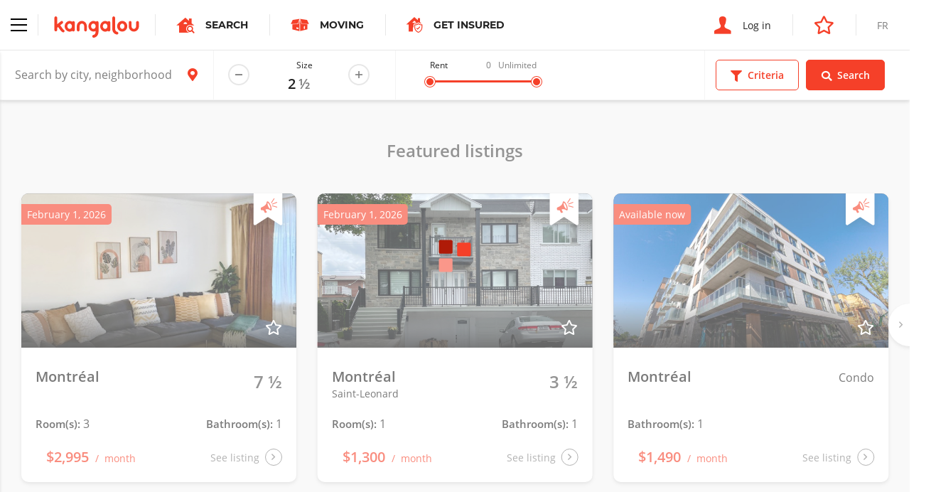

--- FILE ---
content_type: text/html; charset=UTF-8
request_url: https://www.kangalou.com/en/location/apartment-condo/2-1-2
body_size: 10975
content:
<!DOCTYPE html><html lang="en">
<head>
    <meta charset="utf-8">
    <title>Find an apartment, condo 2 ½ for rent | Kangalou</title>    <meta http-equiv="X-UA-Compatible" content="IE=edge">
<meta name="description" content="Find your apartment 2 ½ for rent, condos 2 ½ for rent in the neighborhood of your choice with the Kangalou quick search.">
<meta name="viewport" content="width=device-width, initial-scale=1.0, minimum-scale=1.0, maximum-scale=1.0, user-scalable=no">
<meta name="theme-color" content="#ffffff">
<meta name="cookie-domain" content=".kangalou.com">    <meta property="og:type" content="website" />
    <meta property="og:site_name" content="KANGALOU" />
    <meta property="og:title" content="Kangalou" />
    <meta property="og:description" content="Connecting people who rent." />
    <meta property="og:image" content="https://www.kangalou.com/images/en/og-kangalou.jpg" />
    <meta name="twitter:card" content="summary" />
    <meta name="twitter:description" content="Connecting people who rent." />
    <meta name="twitter:title" content="Kangalou" />
    <meta name="twitter:site" content="@monkangalou" />
    <meta name="twitter:image" content="https://www.kangalou.com/images/en/og-kangalou.jpg" />
    <meta name="twitter:creator" content="@monkangalou" />
    <!-- Pinterest tag -->
    <meta name="p:domain_verify" content="5c66bd611b5d265aaec9127818357db5" />
    <!-- Bing webmaster tool -->
    <meta name="msvalidate.01" content="26672268469A6F3687E3A6A553F143A0" />
    <!-- Yandex webmaster tool -->
    <meta name='yandex-verification' content='4541dff489d21c77' />
        <link href="/dist/css/kangalou.css?v=1767805382" media="screen" rel="stylesheet" type="text/css">
<link href="https://www.kangalou.com/en/search/?page=1" rel="prev">
<link href="https://www.kangalou.com/en/search/?page=2" rel="next">
<link href="/dist/favicons/favicon.ico" rel="shortcut icon" type="image/vnd.microsoft.icon">
<link href="/dist/favicons/favicon-16x16.png" rel="icon" sizes="16x16" type="image/png">
<link href="/dist/favicons/favicon-32x32.png" rel="icon" sizes="32x32" type="image/png">
<link href="/dist/favicons/apple-touch-icon.png" rel="apple-touch-icon" sizes="180x180">
<link rel="manifest">
<link href="/dist/favicons/safari-pinned-tab.svg" rel="mask-icon">
<link href="https://www.kangalou.com/en/location/apartment-condo/2-1-2/" rel="canonical">        <link rel="alternate" hreflang="x-default" href="https://www.kangalou.com/fr/location/appartement-condo/2-1-2/">
        <link rel="alternate" hreflang="fr" href="https://www.kangalou.com/fr/location/appartement-condo/2-1-2/" />
        <link rel="alternate" hreflang="en" href="https://www.kangalou.com/en/location/apartment-condo/2-1-2/" />
    <!-- Google Tag Manager -->
    <script>(function(w,d,s,l,i){w[l]=w[l]||[];w[l].push({'gtm.start':
    new Date().getTime(),event:'gtm.js'});var f=d.getElementsByTagName(s)[0],
    j=d.createElement(s),dl=l!='dataLayer'?'&l='+l:'';j.async=true;j.src=
    'https://www.googletagmanager.com/gtm.js?id='+i+dl;f.parentNode.insertBefore(j,f);
    })(window,document,'script','dataLayer','GTM-TCN47G');</script>
    <!-- End Google Tag Manager -->
    <!-- Recaptcha -->
    <script src="https://www.google.com/recaptcha/api.js?render=6LepJboUAAAAAIWJCyG8PzlT2kTSl6fGmVtRSZXi"></script>
    <script data-ad-client="ca-pub-1094828056350714" async src="https://pagead2.googlesyndication.com/pagead/js/adsbygoogle.js"></script>
    <script async src="https://securepubads.g.doubleclick.net/tag/js/gpt.js"></script>
        <script>
        window.googletag = window.googletag || {cmd: []};
        googletag.cmd.push(function() {
            googletag.defineSlot('/113221039/KANGALOU_Recherche_Public_Leaderboard', [[468, 60], [728, 90]], 'div-gpt-ad-1590781227060-0').addService(googletag.pubads());
            googletag.defineSlot('/113221039/KANGALOU_BigBox_Publique', [300, 250], 'div-gpt-ad-1621280064562-0').addService(googletag.pubads());
            googletag.defineSlot('/113221039/KANGALOU_Recherche_Public_Bigbox_2e', [300, 250], 'div-gpt-ad-1620408574542-0').addService(googletag.pubads());
            googletag.defineSlot('/113221039/KANGALOU_Recherche_Public_Bigbox_3e', [300, 250],'div-gpt-ad-1620408724334-0').addService(googletag.pubads());
            googletag.pubads().enableSingleRequest();
            // googletag.pubads().collapseEmptyDivs();
            googletag.enableServices();
        });
    </script>
</head>
<body class="site-root-search-apartment">
    <!-- Google Tag Manager (noscript) -->
    <noscript><iframe src="https://www.googletagmanager.com/ns.html?id=GTM-TCN47G" height="0" width="0" style="display:none;visibility:hidden"></iframe></noscript>
    <!-- End Google Tag Manager (noscript) -->
        <header class="header header--search">
        <nav class="nav nav--no-shadow nav--no-toggle"  gr-nav="reveal-left sticky">
    <div class="nav__main">
        <div class="nav__section">
            <div gr-nav-trigger>
                <div gr-nav-icon><span></span></div>
            </div>
            <a class="nav__brand nav__separation"
               href="https://www.kangalou.com/en/"
               title="Home"
            >
                <img src="/dist/img/svg/kangalou-logo.svg" alt="Kangalou Logo" />
            </a>
            <a href="https://www.kangalou.com/en/search/"
               class="nav__cta u-visibility-hidden-below-sm"
            >
                <span class="icon-search-app" aria-label="Apartment search icon"></span>
                <strong class="u-text-secondary u-text-uppercase">Search</strong>
            </a>
                                                    <a href="https://kangalou.booking.movingwaldo.com/quotes-request?utm_source=kangalou&utm_medium=portal&utm_campaign=affiliate"
                    class="nav__cta u-visibility-hidden-below-sm"
                    target="_blank" rel="noopener noreferrer"
                >
                    <span class="icon-moving-waldo-box"></span>
                    <strong class="u-text-secondary u-text-uppercase">
                        Moving                    </strong>
                </a>
                                        <a href="https://www.ovcassurance.com/en/references-kangalou-assurance"
                    class="nav__cta u-visibility-hidden-below-sm"
                    target="_blank" rel="noopener noreferrer"
                >
                    <span class="icon-get-insured" style="font-size:22px;"></span>
                    <strong class="u-text-secondary u-text-uppercase">
                        Get Insured                    </strong>
                </a>
                                </div>
        <div class="nav__section">
                            <a href="https://www.kangalou.com/en/login/"
                   class="nav__cta"

                >
                    <span class="icon-user" aria-label="Login icon"></span>
                    <span class="u-visibility-hidden-below-md">Log in</span>
                </a>
                                        <a href="https://management.kangalou.com/en/favorite/" class="nav__cta">
                    <span class="icon-star-empty"></span>
                </a>
                                                        <a href="https://www.kangalou.com/fr/location/appartement-condo/2-1-2/" class="nav__lang u-text-uppercase u-visibility-hidden-below-sm">
                    <span>fr</span>
                </a>
                                    </div>
    </div>
    <div class="nav__panel" gr-toggler="always-one" gr-nav-panel>
                <div class="nav__menu" gr-toggler-target="site active">
            <ul class="nav__header u-visibility-hidden-above-sm">
                <li class="">
                    <a href="https://www.kangalou.com/en/search/"
                       class="nav__cta"
                    >
                        <span class="icon-search-app" aria-label="Apartment search icon"></span>
                        <strong class="u-text-secondary u-text-uppercase">Search</strong>
                    </a>
                </li>
                                    <li>
                        <a href="https://kangalou.booking.movingwaldo.com/quotes-request?utm_source=kangalou&utm_medium=portal&utm_campaign=affiliate"
                            class="nav__cta"
                            target="_blank" rel="noopener noreferrer"
                        >
                            <span class="icon-moving-waldo-box"></span>
                            <strong class="u-text-secondary u-text-uppercase">
                                Moving                            </strong>
                        </a>
                    </li>
                                                    <li>
                        <a href="https://www.ovcassurance.com/en/references-kangalou-assurance"
                            class="nav__cta"
                            target="_blank" rel="noopener noreferrer"
                        >
                            <span class="icon-get-insured" style="font-size:22px;"></span>
                            <strong class="u-text-secondary u-text-uppercase">
                                Get Insured                            </strong>
                        </a>
                    </li>
                                                                            </ul>
            <ul gr-toggler="only-one">
                                    <li class="">
                        <a href="https://www.kangalou.com/en/"
                           class="nav__link"
                        >
                            Home                        </a>
                    </li>
                                <li>
                    <a href="https://management.kangalou.com/en/favorite/"
                       class="nav__link">
                        Favorites                    </a>
                </li>
                <li class="">
                    <a href="https://www.kangalou.com/en/about/"
                       class="nav__link"
                    >
                        About                    </a>
                </li>
                <li class="">
                    <a href="https://www.kangalou.com/en/packages-and-options/"
                        class="nav__link"
                    >
                        Packages and Options                    </a>
                </li>
                <li class="">
                    <a href="https://www.kangalou.com/en/landlord/"
                       class="nav__link"
                    >
                        The Landlord                    </a>
                </li>
                <li class="">
                    <a href="https://www.kangalou.com/en/tenant/"
                       class="nav__link"
                    >
                        The Tenant                    </a>
                </li>
                <li>
                    <a href="https://www.kangalou.com/blog/en/" class="nav__link">
                        The Blog                    </a>
                </li>
                <li class="">
                    <a href="https://www.kangalou.com/en/faq/"
                       class="nav__link"
                    >
                        FAQ                    </a>
                </li>
                <li class="">
                    <a href="https://www.kangalou.com/en/contact/"
                       class="nav__link"
                    >
                        Contact us                    </a>
                </li>
            </ul>
            <ul class="nav__footer">
                <li>
                    <a href="http://international.kangalou.com/" class="nav__link" target="_blank" rel="noopener noreferrer">
                        Kangalou International                    </a>
                </li>
                <li>
                                            <a href="https://www.kangalou.com/en/login/"
                           class="nav__link"
                        >
                            <span class="u-visibility-hidden-above-md">Log in</span>
                        </a>
                                    </li>
                <li class="u-visibility-hidden-above-md">
                                                                    <a href="https://www.kangalou.com/fr/location/appartement-condo/2-1-2/" class="nav__link u-text-uppercase">fr</a>
                                                            </li>
            </ul>
        </div>
        <div class="nav__menu" gr-toggler-target="management">
                                    <ul>
                                <li class="u-visibility-hidden-above-sm">
                                                                    <a href="https://www.kangalou.com/fr/location/appartement-condo/2-1-2/" class="nav__link nav__link--block u-text-uppercase u-text-color-grey">
                            <span>fr</span>
                        </a>
                                                            </li>
            </ul>
        </div>
    </div>
</nav>
        <form method="POST"
      action="https://www.kangalou.com/en/search/"
      class="search-filters"
      gr-nav="reveal-right sticky"
      gr-nav-siblings
      gr-form="search"
      novalidate
>
    <div class="search-filters__wrapper">
        <div class="search-filters__fields">
            <div class="search-filters__input dropdown" gr-filterize="city-search dropdown" data-default-search-results='[]'>
                <div class="dropdown__trigger" gr-form="field icon-after large no-bg no-border no-margin" class="form__field">
                    <input type="text" placeholder="Search by city, neighborhood, listing number,..." gr-filterize-field>
                    <span class="dropdown__badge" gr-filterize-count></span>
                    <span class="icon-marker" aria-label="Marker icon"></span>
                    <span gr-filterize-loading>
                        <svg xmlns="http://www.w3.org/2000/svg" fill="none" viewBox="0 0 24 24">
                            <circle cx="12" cy="12" r="10" stroke="currentColor" stroke-width="4" style="opacity: 0.25;"></circle>
                            <path fill="currentColor" d="M4 12a8 8 0 018-8V0C5.373 0 0 5.373 0 12h4zm2 5.291A7.962 7.962 0 014 12H0c0 3.042 1.135 5.824 3 7.938l3-2.647z" style="opacity: 0.75;"></path>
                        </svg>
                    </span>
                </div>
                <div class="dropdown__menu" role="menu" aria-labelledby="Search by city, neighborhood, listing number,..." gr-filterize-elements>
                    <div class="dropdown__inner"><!--empty--></div>
                    <div class="dropdown__footer">
                        <span class="link link-reinit" gr-filterize-clear>Reset</span>
                        <span class="link" gr-dropdown-trigger>Close</span>
                    </div>
                </div>
            </div>
            <div class="u-visibility-hidden-below-md" gr-form="field large no-bg no-border no-margin" gr-form-number="app-size-suffix inline">
                <label class="u-text-size-xs" gr-vgrid="mbq-1">Size</label>
                <input type="number" min="1" max="9" readonly data-input-alias="search-filter-size" />
            </div>
            <div class="search-filters__field u-visibility-hidden-below-md" gr-range-slider="{&quot;min&quot;:0,&quot;max&quot;:3000,&quot;unlimitedLabel&quot;:&quot;Unlimited&quot;}">
                <div>
                    <div class="buds u-grid-space-between">
                        <div class="u-text-size-xs">Rent</div>
                        <div class="buds u-grid-space-between">
                            <div class="u-text-size-xs u-text-color-grey" gr-range-slider-lower></div>
                            <div class="u-text-size-xs u-text-color-grey" gr-range-slider-upper></div>
                        </div>
                    </div>
                    <div class="search-filters__range" gr-range-slider-track gr-vgrid="mh-1"></div>
                </div>
            </div>
        </div>
        <div class="search-filters__actions buds">
            <div class="btn btn--primary-ghost btn--icon-mobile" gr-nav-trigger gr-criteria-trigger>
                <span class="icon-filter"></span>
                <span>Criteria</span>
            </div>
            <div class="btn btn--icon-mobile" data-search-submit>
                <span class="icon-search"></span>
                <span>Search</span>
            </div>
        </div>
    </div>
    <div class="search-filters__panel" gr-nav-panel gr-criteria>
        <div class="search-filters__section buds u-grid-space-between">
            <div class="h3">Criteria</div>
            <div class="search-filters__close" gr-nav-close><span class="icon-close"></span></div>
        </div>
        <div class="search-filters__section search-filters__section--small u-visibility-hidden-above-md">
            <div gr-form="field large no-bg no-border no-margin" gr-form-number="app-size-suffix inline">
                <label class="u-text-size-xs" gr-vgrid="mbq-1">Size</label>
                <input type="number" min="1" max="9" readonly data-input-alias="search-filter-size" />
            </div>
        </div>
        <div class="search-filters__section u-visibility-hidden-above-md" gr-range-slider="{&quot;min&quot;:0,&quot;max&quot;:3000,&quot;unlimitedLabel&quot;:&quot;Unlimited&quot;}">
            <div>
                <div class="buds u-grid-space-between">
                    <div class="u-text-size-xs">Rent</div>
                    <div class="buds u-grid-space-between">
                        <div class="u-text-size-xs u-text-color-grey" gr-range-slider-lower></div>
                        <div class="u-text-size-xs u-text-color-grey" gr-range-slider-upper></div>
                    </div>
                </div>
                <div class="search-filters__range" gr-range-slider-track gr-vgrid="mh-1"></div>
            </div>
        </div>
        <!-- <div class="search-filters__section js-map-typelist js-map-filterlist" gr-search-list>
            <div js-checkBoxGroup>
                <div gr-form="field" class="form__field" gr-vgrid="mbh-1">
                    <input type="checkbox"
                           name="g[]"
                           value="ppv"
                           id="search-filter-type-ppv"
                           class="js-filtertype"
                                               />
                    <label for="search-filter-type-ppv">Verified Owner</label>
                </div>
            </div>
        </div> -->
        <div class="search-filters__section js-map-typelist js-map-filterlist" gr-search-list>
            <div class="u-text-size-xs" gr-vgrid="mbh-1">Type</div>
            <div js-checkBoxGroup>
                <div gr-form="field" class="form__field" gr-vgrid="mbh-1">
                    <input type="checkbox"
                           name="t[]"
                           value="1"
                           id="search-filter-type-1"
                           class="js-filtertype"
                                               />
                    <label for="search-filter-type-1">Apartment</label>
                </div>
                <div gr-form="field" class="form__field" gr-vgrid="mbh-1">
                    <input type="checkbox"
                           name="t[]"
                           value="5"
                           id="search-filter-type-5"
                           class="js-filtertype"
                                               />
                    <label for="search-filter-type-5">Cottage</label>
                </div>
                <div gr-form="field" class="form__field" gr-vgrid="mbh-1">
                    <input type="checkbox"
                           name="t[]"
                           value="4"
                           id="search-filter-type-4"
                           class="js-filtertype"
                                               />
                    <label for="search-filter-type-4">Room</label>
                </div>
                <div gr-form="field" class="form__field" gr-vgrid="mbh-1">
                    <input type="checkbox"
                           name="t[]"
                           value="10"
                           id="search-filter-type-10"
                           class="js-filtertype"
                                               />
                    <label for="search-filter-type-10">Commercial</label>
                </div>
                <div gr-form="field" class="form__field" gr-vgrid="mbh-1">
                    <input type="checkbox"
                           name="t[]"
                           value="2"
                           id="search-filter-type-2"
                           class="js-filtertype"
                                               />
                    <label for="search-filter-type-2">Condo</label>
                </div>
                <div gr-form="field" class="form__field" gr-vgrid="mbh-1">
                    <input type="checkbox"
                           name="t[]"
                           value="11"
                           id="search-filter-type-11"
                           class="js-filtertype"
                                               />
                    <label for="search-filter-type-11">Garage</label>
                </div>
                <div gr-form="field" class="form__field" gr-vgrid="mbh-1">
                    <input type="checkbox"
                           name="t[]"
                           value="7"
                           id="search-filter-type-7"
                           class="js-filtertype"
                                               />
                    <label for="search-filter-type-7">Loft</label>
                </div>
                <div gr-form="field" class="form__field" gr-vgrid="mbh-1">
                    <input type="checkbox"
                           name="t[]"
                           value="3"
                           id="search-filter-type-3"
                           class="js-filtertype"
                                               />
                    <label for="search-filter-type-3">House</label>
                </div>
                <div gr-form="field" class="form__field" gr-vgrid="mbh-1">
                    <input type="checkbox"
                           name="t[]"
                           value="6"
                           id="search-filter-type-6"
                           class="js-filtertype"
                                               />
                    <label for="search-filter-type-6">Studio</label>
                </div>
            </div>
        </div>
        <div class="search-filters__section js-map-moreoptionslist js-map-filterlist" gr-search-list>
            <div class="u-text-size-xs" gr-vgrid="mbh-1">Options</div>
            <div>
                <div gr-form="field" class="form__field" gr-vgrid="mbh-1">
                    <input type="checkbox"
                           name="f[]"
                           value="1"
                           id="search-filter-filter-1"
                           class="js-filtertype"
                                               />
                    <label for="search-filter-filter-1">Accepts animals</label>
                </div>
                <div gr-form="field" class="form__field" gr-vgrid="mbh-1">
                    <input type="checkbox"
                           name="f[]"
                           value="10"
                           id="search-filter-filter-10"
                           class="js-filtertype"
                                               />
                    <label for="search-filter-filter-10">Easy access for handicapped</label>
                </div>
                <div gr-form="field" class="form__field" gr-vgrid="mbh-1">
                    <input type="checkbox"
                           name="f[]"
                           value="11"
                           id="search-filter-filter-11"
                           class="js-filtertype"
                                               />
                    <label for="search-filter-filter-11">Seniors</label>
                </div>
                <div gr-form="field" class="form__field" gr-vgrid="mbh-1">
                    <input type="checkbox"
                           name="f[]"
                           value="3"
                           id="search-filter-filter-3"
                           class="js-filtertype"
                                               />
                    <label for="search-filter-filter-3">Heated</label>
                </div>
                <div gr-form="field" class="form__field" gr-vgrid="mbh-1">
                    <input type="checkbox"
                           name="f[]"
                           value="5"
                           id="search-filter-filter-5"
                           class="js-filtertype"
                                               />
                    <label for="search-filter-filter-5">Hot water</label>
                </div>
                <div gr-form="field" class="form__field" gr-vgrid="mbh-1">
                    <input type="checkbox"
                           name="f[]"
                           value="4"
                           id="search-filter-filter-4"
                           class="js-filtertype"
                                               />
                    <label for="search-filter-filter-4">Lighting</label>
                </div>
                <div gr-form="field" class="form__field" gr-vgrid="mbh-1">
                    <input type="checkbox"
                           name="f[]"
                           value="7"
                           id="search-filter-filter-7"
                           class="js-filtertype"
                                               />
                    <label for="search-filter-filter-7">Dishwasher connections</label>
                </div>
                <div gr-form="field" class="form__field" gr-vgrid="mbh-1">
                    <input type="checkbox"
                           name="f[]"
                           value="8"
                           id="search-filter-filter-8"
                           class="js-filtertype"
                                               />
                    <label for="search-filter-filter-8">Washer and dryer connections</label>
                </div>
                <div gr-form="field" class="form__field" gr-vgrid="mbh-1">
                    <input type="checkbox"
                           name="f[]"
                           value="6"
                           id="search-filter-filter-6"
                           class="js-filtertype"
                                               />
                    <label for="search-filter-filter-6">Furnished</label>
                </div>
                <div gr-form="field" class="form__field" gr-vgrid="mbh-1">
                    <input type="checkbox"
                           name="f[]"
                           value="9"
                           id="search-filter-filter-9"
                           class="js-filtertype"
                                               />
                    <label for="search-filter-filter-9">Storage</label>
                </div>
                <div gr-form="field" class="form__field" gr-vgrid="mbh-1">
                    <input type="checkbox"
                           name="f[]"
                           value="2"
                           id="search-filter-filter-2"
                           class="js-filtertype"
                                               />
                    <label for="search-filter-filter-2">Parking</label>
                </div>
            </div>
        </div>
    </div>
    <input type="hidden"
           name="z[]"
           value="2"
           id="search-filter-size"
    />
    <input type="hidden"
           name="pmin"
           value=""
           id="search-filter-pmin"
           gr-range-slider-lower-input
    />
    <input type="hidden"
           name="pmax"
           value=""
           id="search-filter-pmax"
           gr-range-slider-upper-input
    />
    <input type="hidden"
           name="s"
           value="newest"
           id="search-filter-sort"
    />
    <div class="listing-preview" style="max-width: 300px;position: absolute;margin: -15px 0 0 30px;display: none;"></div>
    <div class="search-message" style="max-width: 300px;position: absolute;margin: -15px 0 0 30px;background-color: #f54029;color: #fff;padding: 30px;display: none;"></div>
</form>
    <section class="u-background-color-grey" gr-vgrid="pb-1">
        <div gr-grid="container container--large">
            <div gr-vgrid="pth-2">
                <div class="chip-container buds buds--wrap" gr-search-chips data-selected-cities></div>
            </div>
        </div>
        <div class="u-position-relative">
            <div class="search-featured-slider" gr-grid="container container--large" data-search-featured-slider>
                <h2 class="h3 u-text-color-grey-700 u-text-align-center">
    Featured listings</h2>

<div class="slider slider--full slider--equalize slider--loading" gr-slider='{"fullWidth": true}'>
    <div class="slider__content" gr-slider-content>
        
        <div class="slider__item slider__item--fluid">
        <div class="card card--spaced">
    <div class="card__body">
        <a href="https://www.kangalou.com/en/listing/apartment-to-rent-7-1-2-montreal/217540/"
        class="card__linkelement"
        data-listing-link
                ></a>
        <div class="card__cover u-ratio--16-9">
            <img src="https://www.kangalou.com/images/glide/e5100c3bb4f3f81e02a010a5baff3c65.jpg"
                onerror="this.onerror = null; this.src='/dist/img/placeholder.jpg'"
                alt=""
                width="720"
                height="405"
                loading="lazy"
            >
            <div class="tag">
                                    February 1, 2026                            </div>
                            <div class="tag-featured" aria-label="Priority ad bookmark"></div>
                                        <div class="favorites favorites--cover" data-listing-favorite="">
                                            <span data-listing-favorite-offline="217540">
                            <span class="icon-star-empty" data-listing-favorite-icon></span>
                        </span>
                                    </div>
                        <div class="card__rented">
                Rented            </div>
        </div>
        <div class="card__row">
                            <div>
                                            <strong class="h4">Montréal</strong>
                        <div class="u-text-size-sm">&nbsp;</div>
                                    </div>
                                        <div class="size">
                    <span class="size__value">
                        7 ½                    </span>
                </div>
                    </div>
        <div class="card__row">
                            <p>
                    <strong class="h5 card--shortlabel">Room(s):</strong>
                    <span>3</span>
                </p>
                                        <p>
                    <strong class="h5 card--shortlabel">Bathroom(s):</strong>
                    <span>1</span>
                </p>
                    </div>
    </div>
    <div class="card__footer card__row">
        <a href="https://www.kangalou.com/en/listing/apartment-to-rent-7-1-2-montreal/217540/"
        class="card__linkelement"
        data-listing-link
                ></a>
        <div class="price">
            <span class="price__label">
                Rented            </span>
            <span class="price__amount">
                $2,995            </span>
            <span class="price__frequency">
                month            </span>
        </div>
        <span class="icon-btn">
            <span class="u-visibility-hidden-below-sm">
                See listing            </span>
            <span class="icon-angle-right"></span>
        </span>
    </div>
</div>
    </div>
        <div class="slider__item slider__item--fluid">
        <div class="card card--spaced">
    <div class="card__body">
        <a href="https://www.kangalou.com/en/listing/apartment-to-rent-3-1-2-saint-leonard/217510/"
        class="card__linkelement"
        data-listing-link
                ></a>
        <div class="card__cover u-ratio--16-9">
            <img src="https://www.kangalou.com/images/glide/8a0ac17317a9c960bc2ee51f6ab65374.png"
                onerror="this.onerror = null; this.src='/dist/img/placeholder.jpg'"
                alt=""
                width="720"
                height="405"
                loading="lazy"
            >
            <div class="tag">
                                    February 1, 2026                            </div>
                            <div class="tag-featured" aria-label="Priority ad bookmark"></div>
                                        <div class="favorites favorites--cover" data-listing-favorite="">
                                            <span data-listing-favorite-offline="217510">
                            <span class="icon-star-empty" data-listing-favorite-icon></span>
                        </span>
                                    </div>
                        <div class="card__rented">
                Rented            </div>
        </div>
        <div class="card__row">
                            <div>
                                            <strong class="h4">Montréal</strong>
                        <div class="u-text-size-sm">Saint-Leonard</div>
                                    </div>
                                        <div class="size">
                    <span class="size__value">
                        3 ½                    </span>
                </div>
                    </div>
        <div class="card__row">
                            <p>
                    <strong class="h5 card--shortlabel">Room(s):</strong>
                    <span>1</span>
                </p>
                                        <p>
                    <strong class="h5 card--shortlabel">Bathroom(s):</strong>
                    <span>1</span>
                </p>
                    </div>
    </div>
    <div class="card__footer card__row">
        <a href="https://www.kangalou.com/en/listing/apartment-to-rent-3-1-2-saint-leonard/217510/"
        class="card__linkelement"
        data-listing-link
                ></a>
        <div class="price">
            <span class="price__label">
                Rented            </span>
            <span class="price__amount">
                $1,300            </span>
            <span class="price__frequency">
                month            </span>
        </div>
        <span class="icon-btn">
            <span class="u-visibility-hidden-below-sm">
                See listing            </span>
            <span class="icon-angle-right"></span>
        </span>
    </div>
</div>
    </div>
        <div class="slider__item slider__item--fluid">
        <div class="card card--spaced">
    <div class="card__body">
        <a href="https://www.kangalou.com/en/listing/condo-to-rent-1-1-2-montreal-4820-4e-avenue/211660/"
        class="card__linkelement"
        data-listing-link
                ></a>
        <div class="card__cover u-ratio--16-9">
            <img src="https://www.kangalou.com/images/glide/f0765a3670a1646097156abc4cd94a69.jpg"
                onerror="this.onerror = null; this.src='/dist/img/placeholder.jpg'"
                alt=""
                width="720"
                height="405"
                loading="lazy"
            >
            <div class="tag">
                                    Available now                            </div>
                            <div class="tag-featured" aria-label="Priority ad bookmark"></div>
                                        <div class="favorites favorites--cover" data-listing-favorite="">
                                            <span data-listing-favorite-offline="211660">
                            <span class="icon-star-empty" data-listing-favorite-icon></span>
                        </span>
                                    </div>
                        <div class="card__rented">
                Rented            </div>
        </div>
        <div class="card__row">
                            <div>
                                            <strong class="h4">Montréal</strong>
                        <div class="u-text-size-sm">&nbsp;</div>
                                    </div>
                                        <div class="type">
                    <span class="type__value">
                        Condo                    </span>
                </div>
                    </div>
        <div class="card__row">
                                        <p>
                    <strong class="h5 card--shortlabel">Bathroom(s):</strong>
                    <span>1</span>
                </p>
                    </div>
    </div>
    <div class="card__footer card__row">
        <a href="https://www.kangalou.com/en/listing/condo-to-rent-1-1-2-montreal-4820-4e-avenue/211660/"
        class="card__linkelement"
        data-listing-link
                ></a>
        <div class="price">
            <span class="price__label">
                Rented            </span>
            <span class="price__amount">
                $1,490            </span>
            <span class="price__frequency">
                month            </span>
        </div>
        <span class="icon-btn">
            <span class="u-visibility-hidden-below-sm">
                See listing            </span>
            <span class="icon-angle-right"></span>
        </span>
    </div>
</div>
    </div>
        <div class="slider__item slider__item--fluid">
        <div class="card card--spaced">
    <div class="card__body">
        <a href="https://www.kangalou.com/en/listing/apartment-to-rent-6-1-2-cote-des-neiges-3189-boulevard-edouard-montpetit/216205/"
        class="card__linkelement"
        data-listing-link
                ></a>
        <div class="card__cover u-ratio--16-9">
            <img src="https://www.kangalou.com/images/glide/4550ab843a745605090e511fb39c4b24.jpg"
                onerror="this.onerror = null; this.src='/dist/img/placeholder.jpg'"
                alt=""
                width="720"
                height="405"
                loading="lazy"
            >
            <div class="tag">
                                    Available now                            </div>
                            <div class="tag-featured" aria-label="Priority ad bookmark"></div>
                                        <div class="favorites favorites--cover" data-listing-favorite="">
                                            <span data-listing-favorite-offline="216205">
                            <span class="icon-star-empty" data-listing-favorite-icon></span>
                        </span>
                                    </div>
                        <div class="card__rented">
                Rented            </div>
        </div>
        <div class="card__row">
                            <div>
                                            <strong class="h4">Montréal</strong>
                        <div class="u-text-size-sm">Côte-des-Neiges</div>
                                    </div>
                                        <div class="size">
                    <span class="size__value">
                        6 ½                    </span>
                </div>
                    </div>
        <div class="card__row">
                            <p>
                    <strong class="h5 card--shortlabel">Room(s):</strong>
                    <span>4</span>
                </p>
                                        <p>
                    <strong class="h5 card--shortlabel">Bathroom(s):</strong>
                    <span>1</span>
                </p>
                    </div>
    </div>
    <div class="card__footer card__row">
        <a href="https://www.kangalou.com/en/listing/apartment-to-rent-6-1-2-cote-des-neiges-3189-boulevard-edouard-montpetit/216205/"
        class="card__linkelement"
        data-listing-link
                ></a>
        <div class="price">
            <span class="price__label">
                Rented            </span>
            <span class="price__amount">
                $2,500            </span>
            <span class="price__frequency">
                month            </span>
        </div>
        <span class="icon-btn">
            <span class="u-visibility-hidden-below-sm">
                See listing            </span>
            <span class="icon-angle-right"></span>
        </span>
    </div>
</div>
    </div>
        <div class="slider__item slider__item--fluid">
        <div class="card card--spaced">
    <div class="card__body">
        <a href="https://www.kangalou.com/en/listing/apartment-to-rent-4-1-2-anjou-7870-avenue-du-ronceray/215894/"
        class="card__linkelement"
        data-listing-link
                ></a>
        <div class="card__cover u-ratio--16-9">
            <img src="https://www.kangalou.com/images/glide/e4d82dc7357d2532506b07548842cb76.jpg"
                onerror="this.onerror = null; this.src='/dist/img/placeholder.jpg'"
                alt=""
                width="720"
                height="405"
                loading="lazy"
            >
            <div class="tag">
                                    Available now                            </div>
                            <div class="tag-featured" aria-label="Priority ad bookmark"></div>
                                        <div class="favorites favorites--cover" data-listing-favorite="">
                                            <span data-listing-favorite-offline="215894">
                            <span class="icon-star-empty" data-listing-favorite-icon></span>
                        </span>
                                    </div>
                        <div class="card__rented">
                Rented            </div>
        </div>
        <div class="card__row">
                            <div>
                                            <strong class="h4">Montréal</strong>
                        <div class="u-text-size-sm">Anjou</div>
                                    </div>
                                        <div class="size">
                    <span class="size__value">
                        4 ½                    </span>
                </div>
                    </div>
        <div class="card__row">
                            <p>
                    <strong class="h5 card--shortlabel">Room(s):</strong>
                    <span>2</span>
                </p>
                                        <p>
                    <strong class="h5 card--shortlabel">Bathroom(s):</strong>
                    <span>1</span>
                </p>
                    </div>
    </div>
    <div class="card__footer card__row">
        <a href="https://www.kangalou.com/en/listing/apartment-to-rent-4-1-2-anjou-7870-avenue-du-ronceray/215894/"
        class="card__linkelement"
        data-listing-link
                ></a>
        <div class="price">
            <span class="price__label">
                Rented            </span>
            <span class="price__amount">
                $1,600            </span>
            <span class="price__frequency">
                month            </span>
        </div>
        <span class="icon-btn">
            <span class="u-visibility-hidden-below-sm">
                See listing            </span>
            <span class="icon-angle-right"></span>
        </span>
    </div>
</div>
    </div>
        <div class="slider__item slider__item--fluid">
        <div class="card card--spaced">
    <div class="card__body">
        <a href="https://www.kangalou.com/en/listing/apartment-to-rent-4-1-2-hochelaga-maisonneuve/216245/"
        class="card__linkelement"
        data-listing-link
                ></a>
        <div class="card__cover u-ratio--16-9">
            <img src="https://www.kangalou.com/images/glide/6cb8adc5306be9a2cc930c97ddbc42bf.jpg"
                onerror="this.onerror = null; this.src='/dist/img/placeholder.jpg'"
                alt=""
                width="720"
                height="405"
                loading="lazy"
            >
            <div class="tag">
                                    Available now                            </div>
                            <div class="tag-featured" aria-label="Priority ad bookmark"></div>
                                        <div class="favorites favorites--cover" data-listing-favorite="">
                                            <span data-listing-favorite-offline="216245">
                            <span class="icon-star-empty" data-listing-favorite-icon></span>
                        </span>
                                    </div>
                        <div class="card__rented">
                Rented            </div>
        </div>
        <div class="card__row">
                            <div>
                                            <strong class="h4">Montréal</strong>
                        <div class="u-text-size-sm">Hochelaga / Maisonneuve</div>
                                    </div>
                                        <div class="size">
                    <span class="size__value">
                        4 ½                    </span>
                </div>
                    </div>
        <div class="card__row">
                            <p>
                    <strong class="h5 card--shortlabel">Room(s):</strong>
                    <span>2</span>
                </p>
                                        <p>
                    <strong class="h5 card--shortlabel">Bathroom(s):</strong>
                    <span>1</span>
                </p>
                    </div>
    </div>
    <div class="card__footer card__row">
        <a href="https://www.kangalou.com/en/listing/apartment-to-rent-4-1-2-hochelaga-maisonneuve/216245/"
        class="card__linkelement"
        data-listing-link
                ></a>
        <div class="price">
            <span class="price__label">
                Rented            </span>
            <span class="price__amount">
                $2,200            </span>
            <span class="price__frequency">
                month            </span>
        </div>
        <span class="icon-btn">
            <span class="u-visibility-hidden-below-sm">
                See listing            </span>
            <span class="icon-angle-right"></span>
        </span>
    </div>
</div>
    </div>
        <div class="slider__item slider__item--fluid">
        <div class="card card--spaced">
    <div class="card__body">
        <a href="https://www.kangalou.com/en/listing/apartment-to-rent-5-1-2-cote-des-neiges-3189-boulevard-edouard-montpetit/216209/"
        class="card__linkelement"
        data-listing-link
                ></a>
        <div class="card__cover u-ratio--16-9">
            <img src="https://www.kangalou.com/images/glide/a4d36e79e83d1a54a77091a2206c93a4.jpg"
                onerror="this.onerror = null; this.src='/dist/img/placeholder.jpg'"
                alt=""
                width="720"
                height="405"
                loading="lazy"
            >
            <div class="tag">
                                    Available now                            </div>
                            <div class="tag-featured" aria-label="Priority ad bookmark"></div>
                                        <div class="favorites favorites--cover" data-listing-favorite="">
                                            <span data-listing-favorite-offline="216209">
                            <span class="icon-star-empty" data-listing-favorite-icon></span>
                        </span>
                                    </div>
                        <div class="card__rented">
                Rented            </div>
        </div>
        <div class="card__row">
                            <div>
                                            <strong class="h4">Montréal</strong>
                        <div class="u-text-size-sm">Côte-des-Neiges</div>
                                    </div>
                                        <div class="size">
                    <span class="size__value">
                        5 ½                    </span>
                </div>
                    </div>
        <div class="card__row">
                            <p>
                    <strong class="h5 card--shortlabel">Room(s):</strong>
                    <span>3</span>
                </p>
                                        <p>
                    <strong class="h5 card--shortlabel">Bathroom(s):</strong>
                    <span>1</span>
                </p>
                    </div>
    </div>
    <div class="card__footer card__row">
        <a href="https://www.kangalou.com/en/listing/apartment-to-rent-5-1-2-cote-des-neiges-3189-boulevard-edouard-montpetit/216209/"
        class="card__linkelement"
        data-listing-link
                ></a>
        <div class="price">
            <span class="price__label">
                Rented            </span>
            <span class="price__amount">
                $2,100            </span>
            <span class="price__frequency">
                month            </span>
        </div>
        <span class="icon-btn">
            <span class="u-visibility-hidden-below-sm">
                See listing            </span>
            <span class="icon-angle-right"></span>
        </span>
    </div>
</div>
    </div>
        <div class="slider__item slider__item--fluid">
        <div class="card card--spaced">
    <div class="card__body">
        <a href="https://www.kangalou.com/en/listing/apartment-to-rent-3-1-2-le-plateau-mont-royal-4591-4601-rue-de-lanaudiere/216887/"
        class="card__linkelement"
        data-listing-link
                ></a>
        <div class="card__cover u-ratio--16-9">
            <img src="https://www.kangalou.com/images/glide/67f55e84b88770bcd547efb53dbffb88.jpg"
                onerror="this.onerror = null; this.src='/dist/img/placeholder.jpg'"
                alt=""
                width="720"
                height="405"
                loading="lazy"
            >
            <div class="tag">
                                    March 1, 2026                            </div>
                            <div class="tag-featured" aria-label="Priority ad bookmark"></div>
                                        <div class="favorites favorites--cover" data-listing-favorite="">
                                            <span data-listing-favorite-offline="216887">
                            <span class="icon-star-empty" data-listing-favorite-icon></span>
                        </span>
                                    </div>
                        <div class="card__rented">
                Rented            </div>
        </div>
        <div class="card__row">
                            <div>
                                            <strong class="h4">Montréal</strong>
                        <div class="u-text-size-sm">Le Plateau Mont-Royal</div>
                                    </div>
                                        <div class="size">
                    <span class="size__value">
                        3 ½                    </span>
                </div>
                    </div>
        <div class="card__row">
                            <p>
                    <strong class="h5 card--shortlabel">Room(s):</strong>
                    <span>1</span>
                </p>
                                        <p>
                    <strong class="h5 card--shortlabel">Bathroom(s):</strong>
                    <span>1</span>
                </p>
                    </div>
    </div>
    <div class="card__footer card__row">
        <a href="https://www.kangalou.com/en/listing/apartment-to-rent-3-1-2-le-plateau-mont-royal-4591-4601-rue-de-lanaudiere/216887/"
        class="card__linkelement"
        data-listing-link
                ></a>
        <div class="price">
            <span class="price__label">
                Rented            </span>
            <span class="price__amount">
                $2,075            </span>
            <span class="price__frequency">
                month            </span>
        </div>
        <span class="icon-btn">
            <span class="u-visibility-hidden-below-sm">
                See listing            </span>
            <span class="icon-angle-right"></span>
        </span>
    </div>
</div>
    </div>
        <div class="slider__item slider__item--fluid">
        <div class="card card--spaced">
    <div class="card__body">
        <a href="https://www.kangalou.com/en/listing/apartment-to-rent-4-1-2-cote-des-neiges-3190-avenue-van-horne/217501/"
        class="card__linkelement"
        data-listing-link
                ></a>
        <div class="card__cover u-ratio--16-9">
            <img src="https://www.kangalou.com/images/glide/cb354c81f8f094a816688f2abf6fae14.jpg"
                onerror="this.onerror = null; this.src='/dist/img/placeholder.jpg'"
                alt=""
                width="720"
                height="405"
                loading="lazy"
            >
            <div class="tag">
                                    July 1, 2026                            </div>
                            <div class="tag-featured" aria-label="Priority ad bookmark"></div>
                                        <div class="favorites favorites--cover" data-listing-favorite="">
                                            <span data-listing-favorite-offline="217501">
                            <span class="icon-star-empty" data-listing-favorite-icon></span>
                        </span>
                                    </div>
                        <div class="card__rented">
                Rented            </div>
        </div>
        <div class="card__row">
                            <div>
                                            <strong class="h4">Montréal</strong>
                        <div class="u-text-size-sm">Côte-des-Neiges</div>
                                    </div>
                                        <div class="size">
                    <span class="size__value">
                        4 ½                    </span>
                </div>
                    </div>
        <div class="card__row">
                            <p>
                    <strong class="h5 card--shortlabel">Room(s):</strong>
                    <span>2</span>
                </p>
                                </div>
    </div>
    <div class="card__footer card__row">
        <a href="https://www.kangalou.com/en/listing/apartment-to-rent-4-1-2-cote-des-neiges-3190-avenue-van-horne/217501/"
        class="card__linkelement"
        data-listing-link
                ></a>
        <div class="price">
            <span class="price__label">
                Rented            </span>
            <span class="price__amount">
                $1,695            </span>
            <span class="price__frequency">
                month            </span>
        </div>
        <span class="icon-btn">
            <span class="u-visibility-hidden-below-sm">
                See listing            </span>
            <span class="icon-angle-right"></span>
        </span>
    </div>
</div>
    </div>
        <div class="slider__item slider__item--fluid">
        <div class="card card--spaced">
    <div class="card__body">
        <a href="https://www.kangalou.com/en/listing/apartment-to-rent-3-1-2-mercier-599-avenue-mercier/215055/"
        class="card__linkelement"
        data-listing-link
                ></a>
        <div class="card__cover u-ratio--16-9">
            <img src="https://www.kangalou.com/images/glide/245a088f1eabee453920442978ff6d5f.jpg"
                onerror="this.onerror = null; this.src='/dist/img/placeholder.jpg'"
                alt=""
                width="720"
                height="405"
                loading="lazy"
            >
            <div class="tag">
                                    Available now                            </div>
                            <div class="tag-featured" aria-label="Priority ad bookmark"></div>
                                        <div class="favorites favorites--cover" data-listing-favorite="">
                                            <span data-listing-favorite-offline="215055">
                            <span class="icon-star-empty" data-listing-favorite-icon></span>
                        </span>
                                    </div>
                        <div class="card__rented">
                Rented            </div>
        </div>
        <div class="card__row">
                            <div>
                                            <strong class="h4">Montréal</strong>
                        <div class="u-text-size-sm">Mercier</div>
                                    </div>
                                        <div class="size">
                    <span class="size__value">
                        3 ½                    </span>
                </div>
                    </div>
        <div class="card__row">
                            <p>
                    <strong class="h5 card--shortlabel">Room(s):</strong>
                    <span>1</span>
                </p>
                                        <p>
                    <strong class="h5 card--shortlabel">Bathroom(s):</strong>
                    <span>1</span>
                </p>
                    </div>
    </div>
    <div class="card__footer card__row">
        <a href="https://www.kangalou.com/en/listing/apartment-to-rent-3-1-2-mercier-599-avenue-mercier/215055/"
        class="card__linkelement"
        data-listing-link
                ></a>
        <div class="price">
            <span class="price__label">
                Rented            </span>
            <span class="price__amount">
                $1,798            </span>
            <span class="price__frequency">
                month            </span>
        </div>
        <span class="icon-btn">
            <span class="u-visibility-hidden-below-sm">
                See listing            </span>
            <span class="icon-angle-right"></span>
        </span>
    </div>
</div>
    </div>
        <div class="slider__item slider__item--fluid">
        <div class="card card--spaced">
    <div class="card__body">
        <a href="https://www.kangalou.com/en/listing/apartment-to-rent-5-1-2-cote-des-neiges-3190-avenue-van-horne/218050/"
        class="card__linkelement"
        data-listing-link
                ></a>
        <div class="card__cover u-ratio--16-9">
            <img src="https://www.kangalou.com/images/glide/b5088260f5cdb08e1983932cf0088195.jpg"
                onerror="this.onerror = null; this.src='/dist/img/placeholder.jpg'"
                alt=""
                width="720"
                height="405"
                loading="lazy"
            >
            <div class="tag">
                                    Available now                            </div>
                            <div class="tag-featured" aria-label="Priority ad bookmark"></div>
                                        <div class="favorites favorites--cover" data-listing-favorite="">
                                            <span data-listing-favorite-offline="218050">
                            <span class="icon-star-empty" data-listing-favorite-icon></span>
                        </span>
                                    </div>
                        <div class="card__rented">
                Rented            </div>
        </div>
        <div class="card__row">
                            <div>
                                            <strong class="h4">Montréal</strong>
                        <div class="u-text-size-sm">Côte-des-Neiges</div>
                                    </div>
                                        <div class="size">
                    <span class="size__value">
                        5 ½                    </span>
                </div>
                    </div>
        <div class="card__row">
                            <p>
                    <strong class="h5 card--shortlabel">Room(s):</strong>
                    <span>3</span>
                </p>
                                        <p>
                    <strong class="h5 card--shortlabel">Bathroom(s):</strong>
                    <span>1</span>
                </p>
                    </div>
    </div>
    <div class="card__footer card__row">
        <a href="https://www.kangalou.com/en/listing/apartment-to-rent-5-1-2-cote-des-neiges-3190-avenue-van-horne/218050/"
        class="card__linkelement"
        data-listing-link
                ></a>
        <div class="price">
            <span class="price__label">
                Rented            </span>
            <span class="price__amount">
                $2,325            </span>
            <span class="price__frequency">
                month            </span>
        </div>
        <span class="icon-btn">
            <span class="u-visibility-hidden-below-sm">
                See listing            </span>
            <span class="icon-angle-right"></span>
        </span>
    </div>
</div>
    </div>
        <div class="slider__item slider__item--fluid">
        <div class="card card--spaced">
    <div class="card__body">
        <a href="https://www.kangalou.com/en/listing/apartment-to-rent-4-1-2-montreal-5321-rue-marquette/216892/"
        class="card__linkelement"
        data-listing-link
                ></a>
        <div class="card__cover u-ratio--16-9">
            <img src="https://www.kangalou.com/images/glide/6acb125e2ce2c418673bd42b96a41632.jpg"
                onerror="this.onerror = null; this.src='/dist/img/placeholder.jpg'"
                alt=""
                width="720"
                height="405"
                loading="lazy"
            >
            <div class="tag">
                                    March 1, 2026                            </div>
                            <div class="tag-featured" aria-label="Priority ad bookmark"></div>
                                        <div class="favorites favorites--cover" data-listing-favorite="">
                                            <span data-listing-favorite-offline="216892">
                            <span class="icon-star-empty" data-listing-favorite-icon></span>
                        </span>
                                    </div>
                        <div class="card__rented">
                Rented            </div>
        </div>
        <div class="card__row">
                            <div>
                                            <strong class="h4">Montréal</strong>
                        <div class="u-text-size-sm">&nbsp;</div>
                                    </div>
                                        <div class="size">
                    <span class="size__value">
                        4 ½                    </span>
                </div>
                    </div>
        <div class="card__row">
                            <p>
                    <strong class="h5 card--shortlabel">Room(s):</strong>
                    <span>2</span>
                </p>
                                        <p>
                    <strong class="h5 card--shortlabel">Bathroom(s):</strong>
                    <span>1</span>
                </p>
                    </div>
    </div>
    <div class="card__footer card__row">
        <a href="https://www.kangalou.com/en/listing/apartment-to-rent-4-1-2-montreal-5321-rue-marquette/216892/"
        class="card__linkelement"
        data-listing-link
                ></a>
        <div class="price">
            <span class="price__label">
                Rented            </span>
            <span class="price__amount">
                $1,735            </span>
            <span class="price__frequency">
                month            </span>
        </div>
        <span class="icon-btn">
            <span class="u-visibility-hidden-below-sm">
                See listing            </span>
            <span class="icon-angle-right"></span>
        </span>
    </div>
</div>
    </div>
        <div class="slider__item slider__item--fluid">
        <div class="card card--spaced">
    <div class="card__body">
        <a href="https://www.kangalou.com/en/listing/apartment-to-rent-9-1-2-plus-deux-montagnes/216667/"
        class="card__linkelement"
        data-listing-link
                ></a>
        <div class="card__cover u-ratio--16-9">
            <img src="https://www.kangalou.com/images/glide/5becd7a7ec5a8e2595d926af31d89f3a.jpg"
                onerror="this.onerror = null; this.src='/dist/img/placeholder.jpg'"
                alt=""
                width="720"
                height="405"
                loading="lazy"
            >
            <div class="tag">
                                    February 1, 2026                            </div>
                            <div class="tag-featured" aria-label="Priority ad bookmark"></div>
                                        <div class="favorites favorites--cover" data-listing-favorite="">
                                            <span data-listing-favorite-offline="216667">
                            <span class="icon-star-empty" data-listing-favorite-icon></span>
                        </span>
                                    </div>
                        <div class="card__rented">
                Rented            </div>
        </div>
        <div class="card__row">
                            <div>
                                            <strong class="h4">Deux-Montagnes</strong>
                        <div class="u-text-size-sm">&nbsp;</div>
                                    </div>
                                        <div class="size">
                    <span class="size__value">
                        9 ½ +                    </span>
                </div>
                    </div>
        <div class="card__row">
                            <p>
                    <strong class="h5 card--shortlabel">Room(s):</strong>
                    <span>5</span>
                </p>
                                        <p>
                    <strong class="h5 card--shortlabel">Bathroom(s):</strong>
                    <span>2</span>
                </p>
                    </div>
    </div>
    <div class="card__footer card__row">
        <a href="https://www.kangalou.com/en/listing/apartment-to-rent-9-1-2-plus-deux-montagnes/216667/"
        class="card__linkelement"
        data-listing-link
                ></a>
        <div class="price">
            <span class="price__label">
                Rented            </span>
            <span class="price__amount">
                $2,500            </span>
            <span class="price__frequency">
                month            </span>
        </div>
        <span class="icon-btn">
            <span class="u-visibility-hidden-below-sm">
                See listing            </span>
            <span class="icon-angle-right"></span>
        </span>
    </div>
</div>
    </div>
        <div class="slider__item slider__item--fluid">
        <div class="card card--spaced">
    <div class="card__body">
        <a href="https://www.kangalou.com/en/listing/condo-to-rent-4-1-2-repentigny/214153/"
        class="card__linkelement"
        data-listing-link
                ></a>
        <div class="card__cover u-ratio--16-9">
            <img src="https://www.kangalou.com/images/glide/96c80851a07b37eabbd3729f3c6dc499.jpg"
                onerror="this.onerror = null; this.src='/dist/img/placeholder.jpg'"
                alt=""
                width="720"
                height="405"
                loading="lazy"
            >
            <div class="tag">
                                    Available now                            </div>
                            <div class="tag-featured" aria-label="Priority ad bookmark"></div>
                                        <div class="favorites favorites--cover" data-listing-favorite="">
                                            <span data-listing-favorite-offline="214153">
                            <span class="icon-star-empty" data-listing-favorite-icon></span>
                        </span>
                                    </div>
                        <div class="card__rented">
                Rented            </div>
        </div>
        <div class="card__row">
                            <div>
                                            <strong class="h4">Repentigny</strong>
                        <div class="u-text-size-sm">&nbsp;</div>
                                    </div>
                                        <div class="type">
                    <span class="type__value">
                        Condo                    </span>
                </div>
                    </div>
        <div class="card__row">
                            <p>
                    <strong class="h5 card--shortlabel">Room(s):</strong>
                    <span>2</span>
                </p>
                                        <p>
                    <strong class="h5 card--shortlabel">Bathroom(s):</strong>
                    <span>1</span>
                </p>
                    </div>
    </div>
    <div class="card__footer card__row">
        <a href="https://www.kangalou.com/en/listing/condo-to-rent-4-1-2-repentigny/214153/"
        class="card__linkelement"
        data-listing-link
                ></a>
        <div class="price">
            <span class="price__label">
                Rented            </span>
            <span class="price__amount">
                $1,725            </span>
            <span class="price__frequency">
                month            </span>
        </div>
        <span class="icon-btn">
            <span class="u-visibility-hidden-below-sm">
                See listing            </span>
            <span class="icon-angle-right"></span>
        </span>
    </div>
</div>
    </div>
        <div class="slider__item slider__item--fluid">
        <div class="card card--spaced">
    <div class="card__body">
        <a href="https://www.kangalou.com/en/listing/apartment-to-rent-4-1-2-laval-des-rapides-500-de-bourges/204651/"
        class="card__linkelement"
        data-listing-link
                ></a>
        <div class="card__cover u-ratio--16-9">
            <img src="https://www.kangalou.com/images/glide/2c31548d8d7dd31da0e95327baab97f9.jpg"
                onerror="this.onerror = null; this.src='/dist/img/placeholder.jpg'"
                alt=""
                width="720"
                height="405"
                loading="lazy"
            >
            <div class="tag">
                                    Available now                            </div>
                            <div class="tag-featured" aria-label="Priority ad bookmark"></div>
                                        <div class="favorites favorites--cover" data-listing-favorite="">
                                            <span data-listing-favorite-offline="204651">
                            <span class="icon-star-empty" data-listing-favorite-icon></span>
                        </span>
                                    </div>
                        <div class="card__rented">
                Rented            </div>
        </div>
        <div class="card__row">
                            <div>
                                            <strong class="h4">Laval</strong>
                        <div class="u-text-size-sm">Laval-des-Rapides</div>
                                    </div>
                                        <div class="size">
                    <span class="size__value">
                        4 ½                    </span>
                </div>
                    </div>
        <div class="card__row">
                            <p>
                    <strong class="h5 card--shortlabel">Room(s):</strong>
                    <span>2</span>
                </p>
                                        <p>
                    <strong class="h5 card--shortlabel">Bathroom(s):</strong>
                    <span>1</span>
                </p>
                    </div>
    </div>
    <div class="card__footer card__row">
        <a href="https://www.kangalou.com/en/listing/apartment-to-rent-4-1-2-laval-des-rapides-500-de-bourges/204651/"
        class="card__linkelement"
        data-listing-link
                ></a>
        <div class="price">
            <span class="price__label">
                Rented            </span>
            <span class="price__amount">
                $1,650            </span>
            <span class="price__frequency">
                month            </span>
        </div>
        <span class="icon-btn">
            <span class="u-visibility-hidden-below-sm">
                See listing            </span>
            <span class="icon-angle-right"></span>
        </span>
    </div>
</div>
    </div>
        <div class="slider__item slider__item--fluid">
        <div class="card card--spaced">
    <div class="card__body">
        <a href="https://www.kangalou.com/en/listing/apartment-to-rent-5-1-2-longueuil-623-rue-didace/218042/"
        class="card__linkelement"
        data-listing-link
                ></a>
        <div class="card__cover u-ratio--16-9">
            <img src="https://www.kangalou.com/images/glide/2d241cb42b8d540e8631538b865be58c.jpg"
                onerror="this.onerror = null; this.src='/dist/img/placeholder.jpg'"
                alt=""
                width="720"
                height="405"
                loading="lazy"
            >
            <div class="tag">
                                    Available now                            </div>
                            <div class="tag-featured" aria-label="Priority ad bookmark"></div>
                                        <div class="favorites favorites--cover" data-listing-favorite="">
                                            <span data-listing-favorite-offline="218042">
                            <span class="icon-star-empty" data-listing-favorite-icon></span>
                        </span>
                                    </div>
                        <div class="card__rented">
                Rented            </div>
        </div>
        <div class="card__row">
                            <div>
                                            <strong class="h4">Longueuil</strong>
                        <div class="u-text-size-sm">&nbsp;</div>
                                    </div>
                                        <div class="size">
                    <span class="size__value">
                        5 ½                    </span>
                </div>
                    </div>
        <div class="card__row">
                            <p>
                    <strong class="h5 card--shortlabel">Room(s):</strong>
                    <span>3</span>
                </p>
                                        <p>
                    <strong class="h5 card--shortlabel">Bathroom(s):</strong>
                    <span>1</span>
                </p>
                    </div>
    </div>
    <div class="card__footer card__row">
        <a href="https://www.kangalou.com/en/listing/apartment-to-rent-5-1-2-longueuil-623-rue-didace/218042/"
        class="card__linkelement"
        data-listing-link
                ></a>
        <div class="price">
            <span class="price__label">
                Rented            </span>
            <span class="price__amount">
                $1,750            </span>
            <span class="price__frequency">
                month            </span>
        </div>
        <span class="icon-btn">
            <span class="u-visibility-hidden-below-sm">
                See listing            </span>
            <span class="icon-angle-right"></span>
        </span>
    </div>
</div>
    </div>
        <div class="slider__item slider__item--fluid">
        <div class="card card--spaced">
    <div class="card__body">
        <a href="https://www.kangalou.com/en/listing/apartment-to-rent-4-1-2-deux-montagnes/218067/"
        class="card__linkelement"
        data-listing-link
                ></a>
        <div class="card__cover u-ratio--16-9">
            <img src="https://www.kangalou.com/images/glide/c7e1300cf75493e9c6d6219128a67227.jpg"
                onerror="this.onerror = null; this.src='/dist/img/placeholder.jpg'"
                alt=""
                width="720"
                height="405"
                loading="lazy"
            >
            <div class="tag">
                                    January 20, 2026                            </div>
                            <div class="tag-featured" aria-label="Priority ad bookmark"></div>
                                        <div class="favorites favorites--cover" data-listing-favorite="">
                                            <span data-listing-favorite-offline="218067">
                            <span class="icon-star-empty" data-listing-favorite-icon></span>
                        </span>
                                    </div>
                        <div class="card__rented">
                Rented            </div>
        </div>
        <div class="card__row">
                            <div>
                                            <strong class="h4">Deux-Montagnes</strong>
                        <div class="u-text-size-sm">&nbsp;</div>
                                    </div>
                                        <div class="size">
                    <span class="size__value">
                        4 ½                    </span>
                </div>
                    </div>
        <div class="card__row">
                            <p>
                    <strong class="h5 card--shortlabel">Room(s):</strong>
                    <span>2</span>
                </p>
                                        <p>
                    <strong class="h5 card--shortlabel">Bathroom(s):</strong>
                    <span>1</span>
                </p>
                    </div>
    </div>
    <div class="card__footer card__row">
        <a href="https://www.kangalou.com/en/listing/apartment-to-rent-4-1-2-deux-montagnes/218067/"
        class="card__linkelement"
        data-listing-link
                ></a>
        <div class="price">
            <span class="price__label">
                Rented            </span>
            <span class="price__amount">
                $1,700            </span>
            <span class="price__frequency">
                month            </span>
        </div>
        <span class="icon-btn">
            <span class="u-visibility-hidden-below-sm">
                See listing            </span>
            <span class="icon-angle-right"></span>
        </span>
    </div>
</div>
    </div>
        <div class="slider__item slider__item--fluid">
        <div class="card card--spaced">
    <div class="card__body">
        <a href="https://www.kangalou.com/en/listing/apartment-to-rent-5-1-2-laval/217459/"
        class="card__linkelement"
        data-listing-link
                ></a>
        <div class="card__cover u-ratio--16-9">
            <img src="https://www.kangalou.com/images/glide/69cee1e4b40deedfef1e5c8a9ab72977.jpg"
                onerror="this.onerror = null; this.src='/dist/img/placeholder.jpg'"
                alt=""
                width="720"
                height="405"
                loading="lazy"
            >
            <div class="tag">
                                    Available now                            </div>
                            <div class="tag-featured" aria-label="Priority ad bookmark"></div>
                                        <div class="favorites favorites--cover" data-listing-favorite="">
                                            <span data-listing-favorite-offline="217459">
                            <span class="icon-star-empty" data-listing-favorite-icon></span>
                        </span>
                                    </div>
                        <div class="card__rented">
                Rented            </div>
        </div>
        <div class="card__row">
                            <div>
                                            <strong class="h4">Laval</strong>
                        <div class="u-text-size-sm">&nbsp;</div>
                                    </div>
                                        <div class="size">
                    <span class="size__value">
                        5 ½                    </span>
                </div>
                    </div>
        <div class="card__row">
                            <p>
                    <strong class="h5 card--shortlabel">Room(s):</strong>
                    <span>3</span>
                </p>
                                        <p>
                    <strong class="h5 card--shortlabel">Bathroom(s):</strong>
                    <span>1</span>
                </p>
                    </div>
    </div>
    <div class="card__footer card__row">
        <a href="https://www.kangalou.com/en/listing/apartment-to-rent-5-1-2-laval/217459/"
        class="card__linkelement"
        data-listing-link
                ></a>
        <div class="price">
            <span class="price__label">
                Rented            </span>
            <span class="price__amount">
                $2,100            </span>
            <span class="price__frequency">
                month            </span>
        </div>
        <span class="icon-btn">
            <span class="u-visibility-hidden-below-sm">
                See listing            </span>
            <span class="icon-angle-right"></span>
        </span>
    </div>
</div>
    </div>
        <div class="slider__item slider__item--fluid">
        <div class="card card--spaced">
    <div class="card__body">
        <a href="https://www.kangalou.com/en/listing/apartment-to-rent-5-1-2-longueuil-986-rue-dupas/215361/"
        class="card__linkelement"
        data-listing-link
                ></a>
        <div class="card__cover u-ratio--16-9">
            <img src="https://www.kangalou.com/images/glide/f51f842df1c2c70466de5042beb76ad8.jpg"
                onerror="this.onerror = null; this.src='/dist/img/placeholder.jpg'"
                alt=""
                width="720"
                height="405"
                loading="lazy"
            >
            <div class="tag">
                                    Available now                            </div>
                            <div class="tag-featured" aria-label="Priority ad bookmark"></div>
                                        <div class="favorites favorites--cover" data-listing-favorite="">
                                            <span data-listing-favorite-offline="215361">
                            <span class="icon-star-empty" data-listing-favorite-icon></span>
                        </span>
                                    </div>
                        <div class="card__rented">
                Rented            </div>
        </div>
        <div class="card__row">
                            <div>
                                            <strong class="h4">Longueuil</strong>
                        <div class="u-text-size-sm">&nbsp;</div>
                                    </div>
                                        <div class="size">
                    <span class="size__value">
                        5 ½                    </span>
                </div>
                    </div>
        <div class="card__row">
                            <p>
                    <strong class="h5 card--shortlabel">Room(s):</strong>
                    <span>3</span>
                </p>
                                        <p>
                    <strong class="h5 card--shortlabel">Bathroom(s):</strong>
                    <span>1</span>
                </p>
                    </div>
    </div>
    <div class="card__footer card__row">
        <a href="https://www.kangalou.com/en/listing/apartment-to-rent-5-1-2-longueuil-986-rue-dupas/215361/"
        class="card__linkelement"
        data-listing-link
                ></a>
        <div class="price">
            <span class="price__label">
                Rented            </span>
            <span class="price__amount">
                $2,100            </span>
            <span class="price__frequency">
                month            </span>
        </div>
        <span class="icon-btn">
            <span class="u-visibility-hidden-below-sm">
                See listing            </span>
            <span class="icon-angle-right"></span>
        </span>
    </div>
</div>
    </div>
        <div class="slider__item slider__item--fluid">
        <div class="card card--spaced">
    <div class="card__body">
        <a href="https://www.kangalou.com/en/listing/apartment-to-rent-5-1-2-longueuil-459-rue-denonville/218043/"
        class="card__linkelement"
        data-listing-link
                ></a>
        <div class="card__cover u-ratio--16-9">
            <img src="https://www.kangalou.com/images/glide/7dcd40cbb254188447b9cc869cac4710.jpg"
                onerror="this.onerror = null; this.src='/dist/img/placeholder.jpg'"
                alt=""
                width="720"
                height="405"
                loading="lazy"
            >
            <div class="tag">
                                    Available now                            </div>
                            <div class="tag-featured" aria-label="Priority ad bookmark"></div>
                                        <div class="favorites favorites--cover" data-listing-favorite="">
                                            <span data-listing-favorite-offline="218043">
                            <span class="icon-star-empty" data-listing-favorite-icon></span>
                        </span>
                                    </div>
                        <div class="card__rented">
                Rented            </div>
        </div>
        <div class="card__row">
                            <div>
                                            <strong class="h4">Longueuil</strong>
                        <div class="u-text-size-sm">&nbsp;</div>
                                    </div>
                                        <div class="size">
                    <span class="size__value">
                        5 ½                    </span>
                </div>
                    </div>
        <div class="card__row">
                            <p>
                    <strong class="h5 card--shortlabel">Room(s):</strong>
                    <span>3</span>
                </p>
                                        <p>
                    <strong class="h5 card--shortlabel">Bathroom(s):</strong>
                    <span>1</span>
                </p>
                    </div>
    </div>
    <div class="card__footer card__row">
        <a href="https://www.kangalou.com/en/listing/apartment-to-rent-5-1-2-longueuil-459-rue-denonville/218043/"
        class="card__linkelement"
        data-listing-link
                ></a>
        <div class="price">
            <span class="price__label">
                Rented            </span>
            <span class="price__amount">
                $1,750            </span>
            <span class="price__frequency">
                month            </span>
        </div>
        <span class="icon-btn">
            <span class="u-visibility-hidden-below-sm">
                See listing            </span>
            <span class="icon-angle-right"></span>
        </span>
    </div>
</div>
    </div>
        <div class="slider__item slider__item--fluid">
        <div class="card card--spaced">
    <div class="card__body">
        <a href="https://www.kangalou.com/en/listing/apartment-to-rent-3-1-2-vieux-quebec-2660-avenue-gaspard/215414/"
        class="card__linkelement"
        data-listing-link
                ></a>
        <div class="card__cover u-ratio--16-9">
            <img src="https://www.kangalou.com/images/glide/4e009fae12589a277da4d2b55b0bd99b.jpg"
                onerror="this.onerror = null; this.src='/dist/img/placeholder.jpg'"
                alt=""
                width="720"
                height="405"
                loading="lazy"
            >
            <div class="tag">
                                    Available now                            </div>
                            <div class="tag-featured" aria-label="Priority ad bookmark"></div>
                                        <div class="favorites favorites--cover" data-listing-favorite="">
                                            <span data-listing-favorite-offline="215414">
                            <span class="icon-star-empty" data-listing-favorite-icon></span>
                        </span>
                                    </div>
                        <div class="card__rented">
                Rented            </div>
        </div>
        <div class="card__row">
                            <div>
                                            <strong class="h4">Québec</strong>
                        <div class="u-text-size-sm">Vieux-Québec</div>
                                    </div>
                                        <div class="size">
                    <span class="size__value">
                        3 ½                    </span>
                </div>
                    </div>
        <div class="card__row">
                            <p>
                    <strong class="h5 card--shortlabel">Room(s):</strong>
                    <span>1</span>
                </p>
                                        <p>
                    <strong class="h5 card--shortlabel">Bathroom(s):</strong>
                    <span>1</span>
                </p>
                    </div>
    </div>
    <div class="card__footer card__row">
        <a href="https://www.kangalou.com/en/listing/apartment-to-rent-3-1-2-vieux-quebec-2660-avenue-gaspard/215414/"
        class="card__linkelement"
        data-listing-link
                ></a>
        <div class="price">
            <span class="price__label">
                Rented            </span>
            <span class="price__amount">
                $1,447            </span>
            <span class="price__frequency">
                month            </span>
        </div>
        <span class="icon-btn">
            <span class="u-visibility-hidden-below-sm">
                See listing            </span>
            <span class="icon-angle-right"></span>
        </span>
    </div>
</div>
    </div>
        <div class="slider__item slider__item--fluid">
        <div class="card card--spaced">
    <div class="card__body">
        <a href="https://www.kangalou.com/en/listing/apartment-to-rent-4-1-2-vieux-quebec-2660-avenue-gaspard/217244/"
        class="card__linkelement"
        data-listing-link
                ></a>
        <div class="card__cover u-ratio--16-9">
            <img src="https://www.kangalou.com/images/glide/66ec14e353201001937dcb88a13da91b.gif"
                onerror="this.onerror = null; this.src='/dist/img/placeholder.jpg'"
                alt=""
                width="720"
                height="405"
                loading="lazy"
            >
            <div class="tag">
                                    Available now                            </div>
                            <div class="tag-featured" aria-label="Priority ad bookmark"></div>
                                        <div class="favorites favorites--cover" data-listing-favorite="">
                                            <span data-listing-favorite-offline="217244">
                            <span class="icon-star-empty" data-listing-favorite-icon></span>
                        </span>
                                    </div>
                        <div class="card__rented">
                Rented            </div>
        </div>
        <div class="card__row">
                            <div>
                                            <strong class="h4">Québec</strong>
                        <div class="u-text-size-sm">Vieux-Québec</div>
                                    </div>
                                        <div class="size">
                    <span class="size__value">
                        4 ½                    </span>
                </div>
                    </div>
        <div class="card__row">
                            <p>
                    <strong class="h5 card--shortlabel">Room(s):</strong>
                    <span>2</span>
                </p>
                                        <p>
                    <strong class="h5 card--shortlabel">Bathroom(s):</strong>
                    <span>1</span>
                </p>
                    </div>
    </div>
    <div class="card__footer card__row">
        <a href="https://www.kangalou.com/en/listing/apartment-to-rent-4-1-2-vieux-quebec-2660-avenue-gaspard/217244/"
        class="card__linkelement"
        data-listing-link
                ></a>
        <div class="price">
            <span class="price__label">
                Rented            </span>
            <span class="price__amount">
                $1,998            </span>
            <span class="price__frequency">
                month            </span>
        </div>
        <span class="icon-btn">
            <span class="u-visibility-hidden-below-sm">
                See listing            </span>
            <span class="icon-angle-right"></span>
        </span>
    </div>
</div>
    </div>
    </div>
    <div class="slider__nav slider__nav--prev" gr-slider-prev>
        <div class="slider__arrow"></div>
    </div>
    <div class="slider__nav slider__nav--next is-visible" gr-slider-next>
        <div class="slider__arrow"></div>
    </div>
</div>
            </div>
        </div>
    </section>
    </header>
    <main name="main" class="main">
            
<!-- Zone: Leaderboard Recherche Haut de Page -->
<section gr-grid="container container--medium" gr-vgrid="m-2">
    <div class="ad ad--centered" id="ad-container-lbrhp">
                <script>
            document.addEventListener("DOMContentLoaded", function () {
                window.loadAdStanding('ad-container-lbrhp', [17013,17014,17012]);
            });
        </script>
    </div>
</section>

<div class="search-container"
    data-search-results="{&quot;page&quot;:1,&quot;clickTimestamp&quot;:null}"></div>

<!-- AD - Recherche -->
<!-- <section gr-grid="container container--large">
    <div id='div-gpt-ad-1590781227060-0' class="ad">
        <script>
            googletag.cmd.push(function() { googletag.display('div-gpt-ad-1590781227060-0'); });
        </script>
    </div>
</section> -->
    </main>
    <div id="search-result-confirmation" class="modal" gr-modal>
        <div class="modal__content">
            <span class="modal__close" gr-modal-trigger="search-result-confirmation">
                <span class="icon-close"></span>
            </span>
            <div gr-vgrid="mb-1">
                <div class="h2">Congratulations, your Kangalou search alert has been created!</div>
            </div>
            <div>
                <p gr-vgrid="mbh-1">You will receive an email as soon as a listing matches your search criteria.</p>
                <p>At any time you can change the frequency or stop your alerts, by going to your <a class="link link--underline" href="https://management.kangalou.com/en/alert/">&quot;My alerts&quot;</a> page.</p>
            </div>
            <div gr-grid="block" gr-vgrid="pt-1" class="u-text-align-right">
                <button type="button" class="btn btn--primary" gr-modal-trigger="search-result-confirmation">I understand</button>
            </div>
        </div>
    </div>
        <div class="footer" gr-grid="container container--medium" gr-vgrid="ph-2">
    <div class="footer__menu u-grid-space-between" gr-vgrid="pb-1">
        <div gr-grid="grid md-4 sm-2">
            <div gr-grid="block" gr-vgrid="mb-1">
                <div class="u-text-uppercase" gr-vgrid="mb-1">
                    <strong>About</strong>
                </div>
                <div class="typography u-text-size-sm">
                    <ul>
                        <li>
                            <a href="https://www.kangalou.com/en/how-it-works/">
                                How it works ?                            </a>
                        </li>
                        <li>
                            <a href="https://www.kangalou.com/en/about/">
                                About Kangalou                            </a>
                        </li>
                        <li>
                            <a href="https://www.kangalou.com/en/landlord/">
                                The Landlord and Kangalou                            </a>
                        </li>
                        <li>
                            <a href="https://www.kangalou.com/en/tenant/">
                                The Tenant and Kangalou                            </a>
                        </li>
                        <li>
                            <a href="http://international.kangalou.com/" target="_blank">
                                Kangalou International                            </a>
                        </li>
                        <li>
                            <a href="https://www.kangalou.com/blog/en/">
                                The Blog                            </a>
                        </li>
                        <li>
                            <a href="https://www.kangalou.com/en/contact/">
                                Contact                            </a>
                        </li>
                    </ul>
                </div>
            </div>
            <div gr-grid="block" gr-vgrid="mb-1">
                <div class="u-text-uppercase" gr-vgrid="mb-1">
                    <strong>Landlord</strong>
                </div>
                <div class="typography u-text-size-sm">
                    <ul>
                        <li>
                            <a href="https://www.kangalou.com/en/member/create-owner-account/">
                                Create my account                            </a>
                        </li>
                        <li>
                            <a href="https://www.kangalou.com/en/packages-and-options/">
                                Packages and Options                            </a>
                        </li>
                        <li>
                            <a href="https://www.kangalou.com/en/faq/help-center/">
                                Help Center                            </a>
                        </li>
                    </ul>
                </div>
            </div>
            <div gr-grid="block" gr-vgrid="mb-1">
                <div class="u-text-uppercase" gr-vgrid="mb-1">
                    <strong>Tenant</strong>
                </div>
                <div class="typography u-text-size-sm">
                    <ul>
                        <li>
                            <a href="https://www.kangalou.com/en/member/create-tenant-account/">
                                Create my account                            </a>
                        </li>
                        <li>
                            <a href="https://www.kangalou.com/en/faq/">
                                Tips and tricks                            </a>
                        </li>
                    </ul>
                </div>
            </div>
            <div gr-grid="block" gr-vgrid="mb-1">
                <div class="u-text-uppercase" gr-vgrid="mb-1">
                    <strong>Search</strong>
                </div>
                <div class="typography u-text-size-sm">
                    <ul>
                        <li>
                            <a href="https://www.kangalou.com/en/search/">
                                Apartment for rent in Quebec                            </a>
                        </li>
                        <li>
                            <a href="https://www.kangalou.com/en/neighborhoods/">
                                Apartment for rent by neighborhoods                            </a>
                        </li>
                        <li>
                            <a href="https://www.kangalou.com/en/cities/">
                                Apartment for rent by cities                            </a>
                        </li>
                    </ul>
                </div>
            </div>
        </div>
        <div class="footer__blocks" gr-vgrid="mb-1">
            <a href="https://www.kangalou.com/en/search/" class="footer__block" gr-vgrid="mb-1">
                <span class="icon-search-app" aria-label="Apartment search icon"></span>
                <strong class="u-text-secondary u-text-uppercase">
                    Search                </strong>
            </a>
            <a href="https://www.kangalou.com/en/landlord/" class="footer__block">
                <span class="icon-announce" aria-label="Advertise an apartment icon"></span>
                <strong class="u-text-secondary u-text-uppercase">
                    Publish                </strong>
            </a>
        </div>
    </div>
    <div class="footer__footer u-grid-valign-center" gr-grid="grid">
        <div class="footer__copy" gr-grid="block md-content sm-4" gr-vgrid="mb-1">
            © 2020 Kangalou. All rights reserved.        </div>
        <div class="socials socials--full u-text-align-center" gr-grid="block md-auto" gr-vgrid="mb-1">
            <a href="https://www.facebook.com/monkangalou/" target="_blank"><span>Facebook</span></a>
            <a href="https://www.youtube.com/c/Kangalou-monkangalou/" target="_blank"><span>YouTube</span></a>
            <a href="https://www.instagram.com/monkangalou/" target="_blank"><span>Instagram</span></a>
            <a href="https://www.pinterest.com/monkangalou/" target="_blank"><span>Pinterest</span></a>
        </div>
        <div class="footer__links" gr-grid="block md-content sm-8" gr-vgrid="mb-1">
            <div class="footer__link">
                <a href="https://www.kangalou.com/en/faq/" target="_blank">
                    FAQ                </a>
            </div>
            <div class="footer__link">
                <a href="https://www.kangalou.com/en/terms-conditions/">
                    Terms and conditions                </a>
            </div>
            <div class="footer__link">
                <a href="https://www.kangalou.com/en/sitemap/">
                    Site Map                </a>
            </div>
                                                <a href="https://www.kangalou.com/fr/location/appartement-condo/2-1-2/" class="footer__block footer__block--inline footer__block--small">
                        <span>Français</span>
                    </a>
                                                                </div>
    </div>
</div>
    <script type="text/javascript" src="/dist/js/kangalou.js?v=1754920461"></script>    <script src="https://unpkg.com/@google/markerclustererplus@4.0.1/dist/markerclustererplus.min.js"></script>
    <script
        src="https://maps.googleapis.com/maps/api/js?key=AIzaSyC2tnyQ7bprlJ3jGSXA_2nJ6PTypW3LH-8&callback=Kangalou.setGoogleMapReady"
        async
        defer
    ></script>
</body>
</html>


--- FILE ---
content_type: text/html; charset=utf-8
request_url: https://www.google.com/recaptcha/api2/anchor?ar=1&k=6LepJboUAAAAAIWJCyG8PzlT2kTSl6fGmVtRSZXi&co=aHR0cHM6Ly93d3cua2FuZ2Fsb3UuY29tOjQ0Mw..&hl=en&v=PoyoqOPhxBO7pBk68S4YbpHZ&size=invisible&anchor-ms=20000&execute-ms=30000&cb=d4rlrrugzea2
body_size: 48456
content:
<!DOCTYPE HTML><html dir="ltr" lang="en"><head><meta http-equiv="Content-Type" content="text/html; charset=UTF-8">
<meta http-equiv="X-UA-Compatible" content="IE=edge">
<title>reCAPTCHA</title>
<style type="text/css">
/* cyrillic-ext */
@font-face {
  font-family: 'Roboto';
  font-style: normal;
  font-weight: 400;
  font-stretch: 100%;
  src: url(//fonts.gstatic.com/s/roboto/v48/KFO7CnqEu92Fr1ME7kSn66aGLdTylUAMa3GUBHMdazTgWw.woff2) format('woff2');
  unicode-range: U+0460-052F, U+1C80-1C8A, U+20B4, U+2DE0-2DFF, U+A640-A69F, U+FE2E-FE2F;
}
/* cyrillic */
@font-face {
  font-family: 'Roboto';
  font-style: normal;
  font-weight: 400;
  font-stretch: 100%;
  src: url(//fonts.gstatic.com/s/roboto/v48/KFO7CnqEu92Fr1ME7kSn66aGLdTylUAMa3iUBHMdazTgWw.woff2) format('woff2');
  unicode-range: U+0301, U+0400-045F, U+0490-0491, U+04B0-04B1, U+2116;
}
/* greek-ext */
@font-face {
  font-family: 'Roboto';
  font-style: normal;
  font-weight: 400;
  font-stretch: 100%;
  src: url(//fonts.gstatic.com/s/roboto/v48/KFO7CnqEu92Fr1ME7kSn66aGLdTylUAMa3CUBHMdazTgWw.woff2) format('woff2');
  unicode-range: U+1F00-1FFF;
}
/* greek */
@font-face {
  font-family: 'Roboto';
  font-style: normal;
  font-weight: 400;
  font-stretch: 100%;
  src: url(//fonts.gstatic.com/s/roboto/v48/KFO7CnqEu92Fr1ME7kSn66aGLdTylUAMa3-UBHMdazTgWw.woff2) format('woff2');
  unicode-range: U+0370-0377, U+037A-037F, U+0384-038A, U+038C, U+038E-03A1, U+03A3-03FF;
}
/* math */
@font-face {
  font-family: 'Roboto';
  font-style: normal;
  font-weight: 400;
  font-stretch: 100%;
  src: url(//fonts.gstatic.com/s/roboto/v48/KFO7CnqEu92Fr1ME7kSn66aGLdTylUAMawCUBHMdazTgWw.woff2) format('woff2');
  unicode-range: U+0302-0303, U+0305, U+0307-0308, U+0310, U+0312, U+0315, U+031A, U+0326-0327, U+032C, U+032F-0330, U+0332-0333, U+0338, U+033A, U+0346, U+034D, U+0391-03A1, U+03A3-03A9, U+03B1-03C9, U+03D1, U+03D5-03D6, U+03F0-03F1, U+03F4-03F5, U+2016-2017, U+2034-2038, U+203C, U+2040, U+2043, U+2047, U+2050, U+2057, U+205F, U+2070-2071, U+2074-208E, U+2090-209C, U+20D0-20DC, U+20E1, U+20E5-20EF, U+2100-2112, U+2114-2115, U+2117-2121, U+2123-214F, U+2190, U+2192, U+2194-21AE, U+21B0-21E5, U+21F1-21F2, U+21F4-2211, U+2213-2214, U+2216-22FF, U+2308-230B, U+2310, U+2319, U+231C-2321, U+2336-237A, U+237C, U+2395, U+239B-23B7, U+23D0, U+23DC-23E1, U+2474-2475, U+25AF, U+25B3, U+25B7, U+25BD, U+25C1, U+25CA, U+25CC, U+25FB, U+266D-266F, U+27C0-27FF, U+2900-2AFF, U+2B0E-2B11, U+2B30-2B4C, U+2BFE, U+3030, U+FF5B, U+FF5D, U+1D400-1D7FF, U+1EE00-1EEFF;
}
/* symbols */
@font-face {
  font-family: 'Roboto';
  font-style: normal;
  font-weight: 400;
  font-stretch: 100%;
  src: url(//fonts.gstatic.com/s/roboto/v48/KFO7CnqEu92Fr1ME7kSn66aGLdTylUAMaxKUBHMdazTgWw.woff2) format('woff2');
  unicode-range: U+0001-000C, U+000E-001F, U+007F-009F, U+20DD-20E0, U+20E2-20E4, U+2150-218F, U+2190, U+2192, U+2194-2199, U+21AF, U+21E6-21F0, U+21F3, U+2218-2219, U+2299, U+22C4-22C6, U+2300-243F, U+2440-244A, U+2460-24FF, U+25A0-27BF, U+2800-28FF, U+2921-2922, U+2981, U+29BF, U+29EB, U+2B00-2BFF, U+4DC0-4DFF, U+FFF9-FFFB, U+10140-1018E, U+10190-1019C, U+101A0, U+101D0-101FD, U+102E0-102FB, U+10E60-10E7E, U+1D2C0-1D2D3, U+1D2E0-1D37F, U+1F000-1F0FF, U+1F100-1F1AD, U+1F1E6-1F1FF, U+1F30D-1F30F, U+1F315, U+1F31C, U+1F31E, U+1F320-1F32C, U+1F336, U+1F378, U+1F37D, U+1F382, U+1F393-1F39F, U+1F3A7-1F3A8, U+1F3AC-1F3AF, U+1F3C2, U+1F3C4-1F3C6, U+1F3CA-1F3CE, U+1F3D4-1F3E0, U+1F3ED, U+1F3F1-1F3F3, U+1F3F5-1F3F7, U+1F408, U+1F415, U+1F41F, U+1F426, U+1F43F, U+1F441-1F442, U+1F444, U+1F446-1F449, U+1F44C-1F44E, U+1F453, U+1F46A, U+1F47D, U+1F4A3, U+1F4B0, U+1F4B3, U+1F4B9, U+1F4BB, U+1F4BF, U+1F4C8-1F4CB, U+1F4D6, U+1F4DA, U+1F4DF, U+1F4E3-1F4E6, U+1F4EA-1F4ED, U+1F4F7, U+1F4F9-1F4FB, U+1F4FD-1F4FE, U+1F503, U+1F507-1F50B, U+1F50D, U+1F512-1F513, U+1F53E-1F54A, U+1F54F-1F5FA, U+1F610, U+1F650-1F67F, U+1F687, U+1F68D, U+1F691, U+1F694, U+1F698, U+1F6AD, U+1F6B2, U+1F6B9-1F6BA, U+1F6BC, U+1F6C6-1F6CF, U+1F6D3-1F6D7, U+1F6E0-1F6EA, U+1F6F0-1F6F3, U+1F6F7-1F6FC, U+1F700-1F7FF, U+1F800-1F80B, U+1F810-1F847, U+1F850-1F859, U+1F860-1F887, U+1F890-1F8AD, U+1F8B0-1F8BB, U+1F8C0-1F8C1, U+1F900-1F90B, U+1F93B, U+1F946, U+1F984, U+1F996, U+1F9E9, U+1FA00-1FA6F, U+1FA70-1FA7C, U+1FA80-1FA89, U+1FA8F-1FAC6, U+1FACE-1FADC, U+1FADF-1FAE9, U+1FAF0-1FAF8, U+1FB00-1FBFF;
}
/* vietnamese */
@font-face {
  font-family: 'Roboto';
  font-style: normal;
  font-weight: 400;
  font-stretch: 100%;
  src: url(//fonts.gstatic.com/s/roboto/v48/KFO7CnqEu92Fr1ME7kSn66aGLdTylUAMa3OUBHMdazTgWw.woff2) format('woff2');
  unicode-range: U+0102-0103, U+0110-0111, U+0128-0129, U+0168-0169, U+01A0-01A1, U+01AF-01B0, U+0300-0301, U+0303-0304, U+0308-0309, U+0323, U+0329, U+1EA0-1EF9, U+20AB;
}
/* latin-ext */
@font-face {
  font-family: 'Roboto';
  font-style: normal;
  font-weight: 400;
  font-stretch: 100%;
  src: url(//fonts.gstatic.com/s/roboto/v48/KFO7CnqEu92Fr1ME7kSn66aGLdTylUAMa3KUBHMdazTgWw.woff2) format('woff2');
  unicode-range: U+0100-02BA, U+02BD-02C5, U+02C7-02CC, U+02CE-02D7, U+02DD-02FF, U+0304, U+0308, U+0329, U+1D00-1DBF, U+1E00-1E9F, U+1EF2-1EFF, U+2020, U+20A0-20AB, U+20AD-20C0, U+2113, U+2C60-2C7F, U+A720-A7FF;
}
/* latin */
@font-face {
  font-family: 'Roboto';
  font-style: normal;
  font-weight: 400;
  font-stretch: 100%;
  src: url(//fonts.gstatic.com/s/roboto/v48/KFO7CnqEu92Fr1ME7kSn66aGLdTylUAMa3yUBHMdazQ.woff2) format('woff2');
  unicode-range: U+0000-00FF, U+0131, U+0152-0153, U+02BB-02BC, U+02C6, U+02DA, U+02DC, U+0304, U+0308, U+0329, U+2000-206F, U+20AC, U+2122, U+2191, U+2193, U+2212, U+2215, U+FEFF, U+FFFD;
}
/* cyrillic-ext */
@font-face {
  font-family: 'Roboto';
  font-style: normal;
  font-weight: 500;
  font-stretch: 100%;
  src: url(//fonts.gstatic.com/s/roboto/v48/KFO7CnqEu92Fr1ME7kSn66aGLdTylUAMa3GUBHMdazTgWw.woff2) format('woff2');
  unicode-range: U+0460-052F, U+1C80-1C8A, U+20B4, U+2DE0-2DFF, U+A640-A69F, U+FE2E-FE2F;
}
/* cyrillic */
@font-face {
  font-family: 'Roboto';
  font-style: normal;
  font-weight: 500;
  font-stretch: 100%;
  src: url(//fonts.gstatic.com/s/roboto/v48/KFO7CnqEu92Fr1ME7kSn66aGLdTylUAMa3iUBHMdazTgWw.woff2) format('woff2');
  unicode-range: U+0301, U+0400-045F, U+0490-0491, U+04B0-04B1, U+2116;
}
/* greek-ext */
@font-face {
  font-family: 'Roboto';
  font-style: normal;
  font-weight: 500;
  font-stretch: 100%;
  src: url(//fonts.gstatic.com/s/roboto/v48/KFO7CnqEu92Fr1ME7kSn66aGLdTylUAMa3CUBHMdazTgWw.woff2) format('woff2');
  unicode-range: U+1F00-1FFF;
}
/* greek */
@font-face {
  font-family: 'Roboto';
  font-style: normal;
  font-weight: 500;
  font-stretch: 100%;
  src: url(//fonts.gstatic.com/s/roboto/v48/KFO7CnqEu92Fr1ME7kSn66aGLdTylUAMa3-UBHMdazTgWw.woff2) format('woff2');
  unicode-range: U+0370-0377, U+037A-037F, U+0384-038A, U+038C, U+038E-03A1, U+03A3-03FF;
}
/* math */
@font-face {
  font-family: 'Roboto';
  font-style: normal;
  font-weight: 500;
  font-stretch: 100%;
  src: url(//fonts.gstatic.com/s/roboto/v48/KFO7CnqEu92Fr1ME7kSn66aGLdTylUAMawCUBHMdazTgWw.woff2) format('woff2');
  unicode-range: U+0302-0303, U+0305, U+0307-0308, U+0310, U+0312, U+0315, U+031A, U+0326-0327, U+032C, U+032F-0330, U+0332-0333, U+0338, U+033A, U+0346, U+034D, U+0391-03A1, U+03A3-03A9, U+03B1-03C9, U+03D1, U+03D5-03D6, U+03F0-03F1, U+03F4-03F5, U+2016-2017, U+2034-2038, U+203C, U+2040, U+2043, U+2047, U+2050, U+2057, U+205F, U+2070-2071, U+2074-208E, U+2090-209C, U+20D0-20DC, U+20E1, U+20E5-20EF, U+2100-2112, U+2114-2115, U+2117-2121, U+2123-214F, U+2190, U+2192, U+2194-21AE, U+21B0-21E5, U+21F1-21F2, U+21F4-2211, U+2213-2214, U+2216-22FF, U+2308-230B, U+2310, U+2319, U+231C-2321, U+2336-237A, U+237C, U+2395, U+239B-23B7, U+23D0, U+23DC-23E1, U+2474-2475, U+25AF, U+25B3, U+25B7, U+25BD, U+25C1, U+25CA, U+25CC, U+25FB, U+266D-266F, U+27C0-27FF, U+2900-2AFF, U+2B0E-2B11, U+2B30-2B4C, U+2BFE, U+3030, U+FF5B, U+FF5D, U+1D400-1D7FF, U+1EE00-1EEFF;
}
/* symbols */
@font-face {
  font-family: 'Roboto';
  font-style: normal;
  font-weight: 500;
  font-stretch: 100%;
  src: url(//fonts.gstatic.com/s/roboto/v48/KFO7CnqEu92Fr1ME7kSn66aGLdTylUAMaxKUBHMdazTgWw.woff2) format('woff2');
  unicode-range: U+0001-000C, U+000E-001F, U+007F-009F, U+20DD-20E0, U+20E2-20E4, U+2150-218F, U+2190, U+2192, U+2194-2199, U+21AF, U+21E6-21F0, U+21F3, U+2218-2219, U+2299, U+22C4-22C6, U+2300-243F, U+2440-244A, U+2460-24FF, U+25A0-27BF, U+2800-28FF, U+2921-2922, U+2981, U+29BF, U+29EB, U+2B00-2BFF, U+4DC0-4DFF, U+FFF9-FFFB, U+10140-1018E, U+10190-1019C, U+101A0, U+101D0-101FD, U+102E0-102FB, U+10E60-10E7E, U+1D2C0-1D2D3, U+1D2E0-1D37F, U+1F000-1F0FF, U+1F100-1F1AD, U+1F1E6-1F1FF, U+1F30D-1F30F, U+1F315, U+1F31C, U+1F31E, U+1F320-1F32C, U+1F336, U+1F378, U+1F37D, U+1F382, U+1F393-1F39F, U+1F3A7-1F3A8, U+1F3AC-1F3AF, U+1F3C2, U+1F3C4-1F3C6, U+1F3CA-1F3CE, U+1F3D4-1F3E0, U+1F3ED, U+1F3F1-1F3F3, U+1F3F5-1F3F7, U+1F408, U+1F415, U+1F41F, U+1F426, U+1F43F, U+1F441-1F442, U+1F444, U+1F446-1F449, U+1F44C-1F44E, U+1F453, U+1F46A, U+1F47D, U+1F4A3, U+1F4B0, U+1F4B3, U+1F4B9, U+1F4BB, U+1F4BF, U+1F4C8-1F4CB, U+1F4D6, U+1F4DA, U+1F4DF, U+1F4E3-1F4E6, U+1F4EA-1F4ED, U+1F4F7, U+1F4F9-1F4FB, U+1F4FD-1F4FE, U+1F503, U+1F507-1F50B, U+1F50D, U+1F512-1F513, U+1F53E-1F54A, U+1F54F-1F5FA, U+1F610, U+1F650-1F67F, U+1F687, U+1F68D, U+1F691, U+1F694, U+1F698, U+1F6AD, U+1F6B2, U+1F6B9-1F6BA, U+1F6BC, U+1F6C6-1F6CF, U+1F6D3-1F6D7, U+1F6E0-1F6EA, U+1F6F0-1F6F3, U+1F6F7-1F6FC, U+1F700-1F7FF, U+1F800-1F80B, U+1F810-1F847, U+1F850-1F859, U+1F860-1F887, U+1F890-1F8AD, U+1F8B0-1F8BB, U+1F8C0-1F8C1, U+1F900-1F90B, U+1F93B, U+1F946, U+1F984, U+1F996, U+1F9E9, U+1FA00-1FA6F, U+1FA70-1FA7C, U+1FA80-1FA89, U+1FA8F-1FAC6, U+1FACE-1FADC, U+1FADF-1FAE9, U+1FAF0-1FAF8, U+1FB00-1FBFF;
}
/* vietnamese */
@font-face {
  font-family: 'Roboto';
  font-style: normal;
  font-weight: 500;
  font-stretch: 100%;
  src: url(//fonts.gstatic.com/s/roboto/v48/KFO7CnqEu92Fr1ME7kSn66aGLdTylUAMa3OUBHMdazTgWw.woff2) format('woff2');
  unicode-range: U+0102-0103, U+0110-0111, U+0128-0129, U+0168-0169, U+01A0-01A1, U+01AF-01B0, U+0300-0301, U+0303-0304, U+0308-0309, U+0323, U+0329, U+1EA0-1EF9, U+20AB;
}
/* latin-ext */
@font-face {
  font-family: 'Roboto';
  font-style: normal;
  font-weight: 500;
  font-stretch: 100%;
  src: url(//fonts.gstatic.com/s/roboto/v48/KFO7CnqEu92Fr1ME7kSn66aGLdTylUAMa3KUBHMdazTgWw.woff2) format('woff2');
  unicode-range: U+0100-02BA, U+02BD-02C5, U+02C7-02CC, U+02CE-02D7, U+02DD-02FF, U+0304, U+0308, U+0329, U+1D00-1DBF, U+1E00-1E9F, U+1EF2-1EFF, U+2020, U+20A0-20AB, U+20AD-20C0, U+2113, U+2C60-2C7F, U+A720-A7FF;
}
/* latin */
@font-face {
  font-family: 'Roboto';
  font-style: normal;
  font-weight: 500;
  font-stretch: 100%;
  src: url(//fonts.gstatic.com/s/roboto/v48/KFO7CnqEu92Fr1ME7kSn66aGLdTylUAMa3yUBHMdazQ.woff2) format('woff2');
  unicode-range: U+0000-00FF, U+0131, U+0152-0153, U+02BB-02BC, U+02C6, U+02DA, U+02DC, U+0304, U+0308, U+0329, U+2000-206F, U+20AC, U+2122, U+2191, U+2193, U+2212, U+2215, U+FEFF, U+FFFD;
}
/* cyrillic-ext */
@font-face {
  font-family: 'Roboto';
  font-style: normal;
  font-weight: 900;
  font-stretch: 100%;
  src: url(//fonts.gstatic.com/s/roboto/v48/KFO7CnqEu92Fr1ME7kSn66aGLdTylUAMa3GUBHMdazTgWw.woff2) format('woff2');
  unicode-range: U+0460-052F, U+1C80-1C8A, U+20B4, U+2DE0-2DFF, U+A640-A69F, U+FE2E-FE2F;
}
/* cyrillic */
@font-face {
  font-family: 'Roboto';
  font-style: normal;
  font-weight: 900;
  font-stretch: 100%;
  src: url(//fonts.gstatic.com/s/roboto/v48/KFO7CnqEu92Fr1ME7kSn66aGLdTylUAMa3iUBHMdazTgWw.woff2) format('woff2');
  unicode-range: U+0301, U+0400-045F, U+0490-0491, U+04B0-04B1, U+2116;
}
/* greek-ext */
@font-face {
  font-family: 'Roboto';
  font-style: normal;
  font-weight: 900;
  font-stretch: 100%;
  src: url(//fonts.gstatic.com/s/roboto/v48/KFO7CnqEu92Fr1ME7kSn66aGLdTylUAMa3CUBHMdazTgWw.woff2) format('woff2');
  unicode-range: U+1F00-1FFF;
}
/* greek */
@font-face {
  font-family: 'Roboto';
  font-style: normal;
  font-weight: 900;
  font-stretch: 100%;
  src: url(//fonts.gstatic.com/s/roboto/v48/KFO7CnqEu92Fr1ME7kSn66aGLdTylUAMa3-UBHMdazTgWw.woff2) format('woff2');
  unicode-range: U+0370-0377, U+037A-037F, U+0384-038A, U+038C, U+038E-03A1, U+03A3-03FF;
}
/* math */
@font-face {
  font-family: 'Roboto';
  font-style: normal;
  font-weight: 900;
  font-stretch: 100%;
  src: url(//fonts.gstatic.com/s/roboto/v48/KFO7CnqEu92Fr1ME7kSn66aGLdTylUAMawCUBHMdazTgWw.woff2) format('woff2');
  unicode-range: U+0302-0303, U+0305, U+0307-0308, U+0310, U+0312, U+0315, U+031A, U+0326-0327, U+032C, U+032F-0330, U+0332-0333, U+0338, U+033A, U+0346, U+034D, U+0391-03A1, U+03A3-03A9, U+03B1-03C9, U+03D1, U+03D5-03D6, U+03F0-03F1, U+03F4-03F5, U+2016-2017, U+2034-2038, U+203C, U+2040, U+2043, U+2047, U+2050, U+2057, U+205F, U+2070-2071, U+2074-208E, U+2090-209C, U+20D0-20DC, U+20E1, U+20E5-20EF, U+2100-2112, U+2114-2115, U+2117-2121, U+2123-214F, U+2190, U+2192, U+2194-21AE, U+21B0-21E5, U+21F1-21F2, U+21F4-2211, U+2213-2214, U+2216-22FF, U+2308-230B, U+2310, U+2319, U+231C-2321, U+2336-237A, U+237C, U+2395, U+239B-23B7, U+23D0, U+23DC-23E1, U+2474-2475, U+25AF, U+25B3, U+25B7, U+25BD, U+25C1, U+25CA, U+25CC, U+25FB, U+266D-266F, U+27C0-27FF, U+2900-2AFF, U+2B0E-2B11, U+2B30-2B4C, U+2BFE, U+3030, U+FF5B, U+FF5D, U+1D400-1D7FF, U+1EE00-1EEFF;
}
/* symbols */
@font-face {
  font-family: 'Roboto';
  font-style: normal;
  font-weight: 900;
  font-stretch: 100%;
  src: url(//fonts.gstatic.com/s/roboto/v48/KFO7CnqEu92Fr1ME7kSn66aGLdTylUAMaxKUBHMdazTgWw.woff2) format('woff2');
  unicode-range: U+0001-000C, U+000E-001F, U+007F-009F, U+20DD-20E0, U+20E2-20E4, U+2150-218F, U+2190, U+2192, U+2194-2199, U+21AF, U+21E6-21F0, U+21F3, U+2218-2219, U+2299, U+22C4-22C6, U+2300-243F, U+2440-244A, U+2460-24FF, U+25A0-27BF, U+2800-28FF, U+2921-2922, U+2981, U+29BF, U+29EB, U+2B00-2BFF, U+4DC0-4DFF, U+FFF9-FFFB, U+10140-1018E, U+10190-1019C, U+101A0, U+101D0-101FD, U+102E0-102FB, U+10E60-10E7E, U+1D2C0-1D2D3, U+1D2E0-1D37F, U+1F000-1F0FF, U+1F100-1F1AD, U+1F1E6-1F1FF, U+1F30D-1F30F, U+1F315, U+1F31C, U+1F31E, U+1F320-1F32C, U+1F336, U+1F378, U+1F37D, U+1F382, U+1F393-1F39F, U+1F3A7-1F3A8, U+1F3AC-1F3AF, U+1F3C2, U+1F3C4-1F3C6, U+1F3CA-1F3CE, U+1F3D4-1F3E0, U+1F3ED, U+1F3F1-1F3F3, U+1F3F5-1F3F7, U+1F408, U+1F415, U+1F41F, U+1F426, U+1F43F, U+1F441-1F442, U+1F444, U+1F446-1F449, U+1F44C-1F44E, U+1F453, U+1F46A, U+1F47D, U+1F4A3, U+1F4B0, U+1F4B3, U+1F4B9, U+1F4BB, U+1F4BF, U+1F4C8-1F4CB, U+1F4D6, U+1F4DA, U+1F4DF, U+1F4E3-1F4E6, U+1F4EA-1F4ED, U+1F4F7, U+1F4F9-1F4FB, U+1F4FD-1F4FE, U+1F503, U+1F507-1F50B, U+1F50D, U+1F512-1F513, U+1F53E-1F54A, U+1F54F-1F5FA, U+1F610, U+1F650-1F67F, U+1F687, U+1F68D, U+1F691, U+1F694, U+1F698, U+1F6AD, U+1F6B2, U+1F6B9-1F6BA, U+1F6BC, U+1F6C6-1F6CF, U+1F6D3-1F6D7, U+1F6E0-1F6EA, U+1F6F0-1F6F3, U+1F6F7-1F6FC, U+1F700-1F7FF, U+1F800-1F80B, U+1F810-1F847, U+1F850-1F859, U+1F860-1F887, U+1F890-1F8AD, U+1F8B0-1F8BB, U+1F8C0-1F8C1, U+1F900-1F90B, U+1F93B, U+1F946, U+1F984, U+1F996, U+1F9E9, U+1FA00-1FA6F, U+1FA70-1FA7C, U+1FA80-1FA89, U+1FA8F-1FAC6, U+1FACE-1FADC, U+1FADF-1FAE9, U+1FAF0-1FAF8, U+1FB00-1FBFF;
}
/* vietnamese */
@font-face {
  font-family: 'Roboto';
  font-style: normal;
  font-weight: 900;
  font-stretch: 100%;
  src: url(//fonts.gstatic.com/s/roboto/v48/KFO7CnqEu92Fr1ME7kSn66aGLdTylUAMa3OUBHMdazTgWw.woff2) format('woff2');
  unicode-range: U+0102-0103, U+0110-0111, U+0128-0129, U+0168-0169, U+01A0-01A1, U+01AF-01B0, U+0300-0301, U+0303-0304, U+0308-0309, U+0323, U+0329, U+1EA0-1EF9, U+20AB;
}
/* latin-ext */
@font-face {
  font-family: 'Roboto';
  font-style: normal;
  font-weight: 900;
  font-stretch: 100%;
  src: url(//fonts.gstatic.com/s/roboto/v48/KFO7CnqEu92Fr1ME7kSn66aGLdTylUAMa3KUBHMdazTgWw.woff2) format('woff2');
  unicode-range: U+0100-02BA, U+02BD-02C5, U+02C7-02CC, U+02CE-02D7, U+02DD-02FF, U+0304, U+0308, U+0329, U+1D00-1DBF, U+1E00-1E9F, U+1EF2-1EFF, U+2020, U+20A0-20AB, U+20AD-20C0, U+2113, U+2C60-2C7F, U+A720-A7FF;
}
/* latin */
@font-face {
  font-family: 'Roboto';
  font-style: normal;
  font-weight: 900;
  font-stretch: 100%;
  src: url(//fonts.gstatic.com/s/roboto/v48/KFO7CnqEu92Fr1ME7kSn66aGLdTylUAMa3yUBHMdazQ.woff2) format('woff2');
  unicode-range: U+0000-00FF, U+0131, U+0152-0153, U+02BB-02BC, U+02C6, U+02DA, U+02DC, U+0304, U+0308, U+0329, U+2000-206F, U+20AC, U+2122, U+2191, U+2193, U+2212, U+2215, U+FEFF, U+FFFD;
}

</style>
<link rel="stylesheet" type="text/css" href="https://www.gstatic.com/recaptcha/releases/PoyoqOPhxBO7pBk68S4YbpHZ/styles__ltr.css">
<script nonce="t_dmDnLvVpzgJd25v0mgHg" type="text/javascript">window['__recaptcha_api'] = 'https://www.google.com/recaptcha/api2/';</script>
<script type="text/javascript" src="https://www.gstatic.com/recaptcha/releases/PoyoqOPhxBO7pBk68S4YbpHZ/recaptcha__en.js" nonce="t_dmDnLvVpzgJd25v0mgHg">
      
    </script></head>
<body><div id="rc-anchor-alert" class="rc-anchor-alert"></div>
<input type="hidden" id="recaptcha-token" value="[base64]">
<script type="text/javascript" nonce="t_dmDnLvVpzgJd25v0mgHg">
      recaptcha.anchor.Main.init("[\x22ainput\x22,[\x22bgdata\x22,\x22\x22,\[base64]/[base64]/[base64]/[base64]/[base64]/[base64]/[base64]/[base64]/[base64]/[base64]\\u003d\x22,\[base64]\\u003d\x22,\x22wow3w4cJMUzDjMOgwrZJCHbDjsKZaSPDrFIIwrDCiDzCt0DDmj84wq7DsS/DvBVADnhkw6PCgj/ClsKgdxNmS8OLHVbChcOLw7XDphDCg8K2U1VRw7JGwr9/TSbCqS/[base64]/CnsOqwrjCicODwq0QV8KMYh/CuXbDisOHwohCIcK/LXPCqjfDisOvw6zDisKNYAPCl8KBMwnCvn4sYMOQwqPDk8KPw4oAA2NLZEDCgsKcw6g3XMOjF27DqMK7YHjCr8Opw7FfWMKZE8KIV8KeLsKpwpBfwoDCixAbwqt8w6XDgRhOwqLCrmomwp7Dsnd+CMOPwrhfw7/[base64]/wqnCliAeRWjCvsOCacK0w7RYwovCuUB5AsOKMsK6clPCjm8SDG/[base64]/[base64]/DhsKHcWMvXRwhLl/CqcOsPsOow7laPMKow6h+NUTCuy3Cq3jCqW7Ck8OHdi/DkMOvM8KkwrAFa8KgBBPCnsK3GgoRYcKPDQVvw4xFeMKQUzrDvMOMwobCoBNTYMKZfD8dwqhIw7fCpMOnV8K9ZMOzwrt/wrjClcOGw6PDo29GGcOYw78ZwqbDrkV3w6bDlWXDqcKDwohqw4vDg1DDmhNaw7JbZcKGw7bCim3DksKdwrXDtsKEw6YSEMOGwqw+DMKiX8KoRsKowprDtC47w7BWZ2Q4CHwgETPDn8KMcQrDt8O4SsKtw6PDhT7Dl8K3NDN+BcOobRA7bcKfHhvDmj0HG8O/w73CkcKqPHrDgUnDnsKEwqTCrcKpU8Ksw6nDoC/DuMKiw75mwqN3MTDDnWwowqV3w4hLClgtwp/CicKrSsOmakXChxIDwp7DvsKew7nDo0Bmw4zDlMKNecKsWTxmQiTDj3kkY8KPwr/DkRQ1OmxiQEfCt1XDrgIhwpQadXXCuCLDqUJwOcO+w5HCvXDDhsOuenpMw4dnYEdmw4zDlcO+w4wIwrEkw4Vhwo7DsjkTWxTComYiK8K9IsK7w7vDjmDCmRLCjyIvTMKKw7J2MBHCv8O2wr/CvwzCucOTw4vDl2A3IjrDlljDssO0wqF4w6HCkWwrwpjCoFABw6zDhkkWGcOAQcK/e8Kgw49Ow6vDksKMAXTDiUrDsTDDlR/[base64]/[base64]/CjH0cPcKGw7g0wrTCiQhuwrLDojfCisOvwprDp8OrwonCvsKtwoJAacKNGgvCpMOmMMKuVMKiwr4+w7/DhGwCwqvDjTFewpDDjn9eYA/DimfCjsKPwrjDq8ORwoYdPBkNw7fDucKcOcKew4Bcw6TCgMOhwqDCrsKeHMObwr3CjWU6wooAXg5nw6wdVcOIRx1cw7gpwo3CoHgZw5jCmcKNFQEFXCHDlg/DisOKw5PDgcOwwqBXWBVKwqzDv3jCmMKMXU1Ewq/CosKyw6MnOWM8w4LCmAXCs8KUwrxyW8KpbsOdwpvDp1vCr8OKwqlkw4oPL8O/wpsZXcKfwobCqMKnwqPDrEzDqsKSwp1vwp1xw5xnWMOLwo1swrPCsUFLEk3DrcO9w7kDf381w4rDpVbCsMK9w5o2w5TDqTbDli9fRQ/[base64]/w7YIb8OawrPDrsKFwptaTMKzwoZZwpjCnzXCicK0wrh3O8KoJXhhwqrCg8KgBcKKOmFqWsOEw5NcY8KcXMKFw4EmAhA0ecOXMsKTwrB9JsOdVMOpw7JOw4DDuRTDqsOvw5LCiFjDlMKzCU/CisK6CsKmOMOow4zDnSptJMKRwrTDi8KeUcOOwqoPwpnCtSYjw5sZNMOmwq/Cv8OCR8O5RDnDgkNJbWFgaX/CljrDl8KyewgCwrnDiFlAwrLDtsKAwq/[base64]/DosKQS8Obw7fCrcKKXcOHWx/ClMOEwphBw7YaSMO4woTCtyfCmMO6ZjVzwp4XwqDCnwPCriHCuSoxwrdhESrCi8K5wpTDq8KOT8OcwqTCkn7DjzBRcgHCrDMAbGJQwrTCgsOXFMKjwqsnw7/CpiTCmcKbEBnCrMOyw4rDgUALw7NrwpXCkFXDk8ORwpQPwo08KD/[base64]/DiGAoYcOLw4DDk8O4w5wwWsKFMMOqbsKYw73ChQZScMO4w6DDmmLDtsOubiYWwqPDjwgNQsOqWmLDqsKiw5kRw4hFwoHDoDkQw53Do8OCwqDCo29iwonDlcOcB2QdwpjCsMKNWMOAwo5OdUl5w4dwwpvDlXEkwo/CrwVkUR7DmyzCoyXDrcKHKMOxwplyVSvChUzCrRnDmwfDmR9lwrFLw7AWw4TCin/DvAHCm8OCckzCkn3DncKmAcKhZRxQKj3DnWcuw5bCp8KYw5fCuMOYwpbDkwTCg2rDtFDDgWfDgsKXBsK9wpQqw61oR2N5wozCqGcFw4Q3GWBOw6dDIcOWPiTCvAFlwoM3esKUdMKkwroYwrvDuMO5ecOvN8OvCWA4w5/DvsKbYXEdXcKSwo1owqfCpQDDhX/Cu8K+wqUIdycOOmwNwqQCwoAXw6lJw5lBM2UpCWvChh0cwoRnw5dMw77CkcKGw6XDvyvCh8KTFz3DpjHDmsKXwp1pwocJHDfCh8KmPwF4QURjDD7DpnFIw67Dk8O7GcOfW8KYECcyw4ETw5LDrMOew64FC8OfwoRCJcOYw5EDw4JQLisyw5PCj8Ouw6/Ci8KgesOSw5g0wpLDqMOewrJ8wo41wrPDq0w5dwTCisK4ZMK6woFhUcOREMKbQDfDo8O6DRICwqvCmsOwbMK/HzjDowHClMOUUsKXKsKWfcOGwoNVw4DDk0otw7YbXMOSw7jDjcOZZjg/w47ChMO9fcKebx0+wphsfMKawpZ1XsKbMsOEwo4nw6XCqWdBI8K1PMK/NEbDkcOBW8OUw6vCmg8RKy9KGHY7Dhdvw6PDlSB0a8OIw5bCi8Opw4zDs8OlRMOiwp3CscO3w5/DqVI6dsOmNDvDtcOKw4UFw6LDtMO3G8KGfR3ChzzCnC5Pw4jCiMK7w5BALkkGPMOHKH7CnMOQwonDkHJLQ8OoSX/DmlEewrzCksKed0PDrlpDwpHCmhnCvjQIFU7CjjYSCFwFN8KOwrbDhjPDrcONeFoXw7lCw57CghYYWsKbZSDDmApGw4vCvEQyecOkw6fDhy5DeB/[base64]/DscOfwpgowrrCkMOuXHtSfcKAw53ClXHDlj/DiQ3CscK4ND9BBhwhekpiw541w4JJwo3CncK0w41Hw5DDkmTCrVTDqGcuOcOpCwZTWMKXKMOtw5DDiMK2cRRUw7XDlMOIwqFFw7DCtsKGSz7Cp8KmfQbDhkU9wqdWXMK1PxVKw7Asw4pZwp7DkWzDmC1jwr/DkcKYw7BYU8OZwpPDmcOEwrvDl1/CiwlfS1HCj8K8ZyEYwrBZw5V+w4jDoBV/BcKXGXoYOlvCqsKKw63DqUl0w4w0LR1/In56w4tZFzI2w61Nw7YacjFBwq7Dr8KHw7XCgMK8wpBrC8OLwpTCmsKXKDjDtF3Cn8OrGsOIJsKVw6jDksO4ZQFFd07Cm0g5JMOha8KHdmA8DDERwrd0wr7CiMK5PxkxC8KAwqHDiMOYMcOMwpnDmsOQQHXDiFtUw64XJ3J/w4Fsw5LDr8K6KcKWcCF5c8KqwoECSFhXXUPDjsOEw6oxw47DiiTDngsHQ1xwwpplw7TDrcO4wp8DwqDCmS/Cg8OxBcOOw7LDqsOSXzDDuRnCvsOPwrIpTw4Xw5kFwqNxw4bCsiLDvzUwIMOec31OwoDCqQrCtcOkBcKmBsO3NcKww7fCmcKNw7JJNiptw6/[base64]/[base64]/LMO/RsOKAMKEYQ1dYcO+w67ClnssZsOBf1MeUD7CkUbDncKvRipww4vDmlZCw6NeACXDmQhKwovCuQbCgFY6Rm1Mw7TCindCWsOSwp4Gwo/DgQFbw6LCoyhYd8OBf8ONF8OWIMOaaQTDjglHw5vCuzrDjG9FGMKXw5knw4vDo8ONd8OpAzjDk8O3b8K6csKcw7zDtsKDHzxbacOXw6PCsyfClVZIwr40UMKawqHCjsO2WS4uaMORw5jDkVsqcMKXw67CjFvDvsOEw5F8dGBnw6fDk2vDrcOCw7Q/wrrDvMK9wpPDvm57InPCssKbdcKhwpjDtcKxw7kpw5DCscKpEV/DtsKWU0XCt8KQei/CiB/[base64]/DgXLCicOdJsOaG8OBA8OKQToAGWsJw6llT8KBwrjDuVIgwogxw67Dv8OPb8Khw5AKw5TDkQnDhQwzCF3Dl0PDt245w6s6w4BuZl3DhMOEw67ChsKyw4kvwqvCpsOYw4ZOw6oEVcOQdMOPU8KHN8O4wqfCp8KVw43ClsK9f3ATcnYjwpLDp8O3KQ/CkRM4L8OlYcOaw6fCo8KWB8OWW8K3wrvDsMOdwpvCjcOAJD5Kw6VIwq9AD8OYHsO6VMOJw4AbO8KzHRTCn13Dh8O8wpUhe2XCj2HDhcKZfsOEe8OmOsOjw6VRKsKxdHQUHjTDp17DuMOew4t+CQXDhjhqCy9CbUxCHcO/[base64]/[base64]/wpbDrMKGw6g+QsKjwpfCr2cQw4HCu8KwwrMBw77CqkVpb8OLGA7CisKHOsOkwqEgw64YQ3/Dg8KhfiTDqWEVwqYSV8K0wr7DoRXDkMKlwop1wqDDgQYIw4Qvw5zDuB/DomXDn8KzwrDCrwXDgsKRwqvCl8OGwqgnw6fDhg1vaRFOwrsYJMKFQMKZIsOCw6BATTPCj33DtgHDncKoLGnDh8KRworCih8zw43CtsKzGCfDnlpRRMKSRCvDnQw0DFFVBcOnJAEXHVHDlWPDpUjDo8Knw6TDrcK8TMOcLDHDhcK2eRhWOcOEw49VEEbDvGZjUcKkw5/CgMK/bsO4woHDsXfDlMOrwrxPwqjDpy3Dr8O0w6ZCwpMhwpDDhsKvP8KEw4lhwovCjVbDiDZlw4rDkS3CjDHDusODIcKuT8OoB2c4w79CwpwbwpfDvBNyUgY6w6lgJMKtKE0EwrrDpFkCGC7Ck8Oub8KqwqhBw6rDm8OadcOFwpLDlsKVeS/[base64]/Di1TCk8KUAmUqw7jCiBDCosKawrQ3BsOSw7LCm1QHWcKACnnCqcORU8O/w6cGw7Iqw4d2w4NZOcObZHscwqJrw5/Dq8OmS20Sw6bCv3JECcK+w5nDlcO5w5s+dEfCicKCasO+PR3DhiHDm0HDqMKDEjXDol3Ch2XDgcKqwovCuXgTP1Q/[base64]/[base64]/Dg2MVw71mwo/[base64]/[base64]/[base64]/[base64]/DucKoSMKow6jCu8KkJsK4w4vCtwZkwqsKFMK+w5ANwpFbwqnCscKbHsKMwr5Cwrguag/[base64]/DjsOXwpDDnMKhLyEvw5A+BcKDMUfDj8K8w45Aw4LCtMOdKsKSwq3CsnY3woPChcOXwr95ChpLworDgcKyalpGQ3DDmsOtwpDDjUhwPcKtwoLDlsOmwrLDtsKPPxnDrkvDscOHGsOTw6h/aFQlaDvDvkpiw63Djnp4acORwrnCr8OrfS03wpcgwqbDmyrDuWgbwokMTsOfNTx/w4/[base64]/Dohcew70nw59iPcKwMlPCnMO+RMO+wqfDq8KKw7sibWLDg1vDsAR2woUrw7zDlsKHRxnDlcORHXPChMOHaMKudQnCsCE4w4hlwpTDvycUE8KLKQkIw4YmbsK/w4rDimfCu2rDiQ3ChMOnwqzDi8Kge8OaSEEfw75DdlRWccOaYnPCjsOaCMKJwpE0RD/DtQx4cgXDtcKkw5AMcsOPYwNfw4g6wrlUw7NKw7zCoivCiMKqD04cLcOvJ8OTPcK7OFFPwqDCgmIxw4BjQBrCjMK6wp49ZBZ5w4EOw57CqcKSIsOXGjMSIHXDmcKnFsOgN8KdKnE0G1PDjsKKT8Opw7/[base64]/wqZ9QsORbMKmAsOqZGHCpxxGw5QZw7DCvMKIaTFIcMKBwoM3M3jDp3DCowTDkD9CHx/Csj8UZcKXAcKWbgvCtcKCwonCp2fDscOaw7tnRzdRwoV+w6XCoHRWw4PDmlYNYDvDt8KDIhFuw6N2w6gVw7LChypdwqDDg8KpPDwcHRQFw7wCwojDpzMyUMKoSAsBw5jCkMKYcMOuI17CpcOXN8KSwoHCtsODHilFd3IOw4TCj0wKwobCjsOawrvDncOyLD/Cklk2W1Yxw5PDiMKpUwllwrTCmMKsA20nQsOMOAwVwqQUwrpHQsOmw552w6PCixTCgMKOA8OhDwU2K0h2YcKvw6hOEsOLwrVfwrQjVBgFwqfDsTIdwrrDnxvCoMK4AsOcwrxFSMK2J8OcHMOUwpPDn35BwojCpsOww4Vqw4XDlsObw67CnVDCkMOiw7U6Ny/DvMOXYUdQIcKdwpU/[base64]/[base64]/wr9BRlBYwrPDpyA0bMKaw57CuMKJGkXDm2xjWgbDgg7Do8O5wozCmijCscKrw4nCmm7CiDbDjEA2QMOyNmw/A2bDiw1YNVJawqjCn8OcI3AuXyPCr8OgwqMJB2gwXALDsMOxwqDDr8Knw7bChSTDnMONw63Cu1d2wobDsMO+wqHCrMOTY1/DhMOHwogww7tgwoPDlsOEwoIow4dEbx9KOsKyOAXDgTXCo8KaeMOODsKdw7fDscOjK8Oqw7JCPMO1FWHCkxsxwogKUMOmQMKAMUcFw4glJMOqM0zDj8KXJTHDhsK9IcOaUErCoHt+XgnDgBrCgFh/[base64]/CvQjCrV8vCEbCiATDrljDqyLCnitVAgJ/ck/DhxhbFz8FwqAVRcOsB3UPWB7DgFt/[base64]/[base64]/Cpkttw6/Dh8OCwqDDny9Kw6AsVMOoKsOsw4XCpsONUsKobMO4woPDssKfDsOHJsOsJ8OXwoLCmsK/w5MMwqvDk3szw7xKw6Mcw4ILwr7Dh1LDhgHDlcKOwprCnGEzwoDDg8OhHURxwpbCqWjCmXTDrm3DkjNIwqcPwqgMw78ySQZLOSFwMMO/WcO/w4MEwp7CnUJ1dTMDwoLDqcO2OMOmBW06woXCrsK4w43Cg8KuwrUIw7LCjsOdBcKCwrvCmMOaY1Ivw67CuTHCgBPCixLCiwvCjSjCmHYEAmsgwqIawq/DgUQ5woLDo8ONw4fDmMO6wqNAwrt/PcO3woVgKUInw5lcOcOLwoV/[base64]/FcO2w7JqIy5VXRhEf8OnSFcLbMO9wrQLSFBDw49TwpPDusKoTsOnw4/[base64]/CrRwfDcOsw4vDpcKeTWjDo1jDgsKpL8O5XmbDhsO5bMOBwrrDnUd4w6vCmcKZbMKoOcKUwoLCgA4MZwHDv17CsRNzwrgPw63CmsO3N8KhbcK0wrlmHHdNwo/CosKGw6jCnsO8w7IXMgBWCMOYIcOzwqFtQgNbwoFGw6bDkMOmw7Utw5rDhg5lwp7CgVYUw4XDk8OYAinDt8Oyw4FLwqTCpW/Cvj7CicOGw5dJwq/Dl2DDnMOzw45WecOlfUnDsMKTw7dFJ8KQGMKnwpNFw7YqM8OBwpBhw4QBDTLDtDQVwrxEdyTDmzB1O1rDnhbChhQswo8fw4/[base64]/J8OUDVbCkyhsw6d3wp7Dp8KveGrCqSZ5J8O5woDCrMOdB8Oew4PCvEvDj00Td8KkPSJLccK7X8KfwrQvw78swqHCnMKLwq3Cnlpqw4TDglJlb8ObwqU7BsKpPkcIYcOIw4LClMOXw5PCuXTCvsKbwq/DgnTCvHnDrxnCgMKUIVDDpC/DjznDiAElwpFAwo50wpTDjjoVwoTCrn5dw5/[base64]/Dg8Kvwq1mw6N2E8O3wr3CpiJyEsOMwrNEcH/[base64]/DgngrMsObDnzCmisTwp3DgcOgZ8KVw5bDrm3Co8KXwqlDwq1lU8Khw7rDiMO1w6FTw5DDn8Kpwq3DhivDoDjCqWfCoMKXw4vDtSTCiMO1w5jDqcKUJGQ9w6RlwqJabsOaWi3DisK4WSTDqMO2C0PCmRjDhMKVLcOMXXclwr/CtUI/w5YBwrgfwonClXLDm8KtSsKXw4kITB0yMMOpZ8KGOTvClF8Uw6swOyZew67Cl8OZexrCjkDCgcKyOV/[base64]/CuMKlwoAdUsO+acOLwrohJsK7YsO0wpXDnRoSwrsSEWTDrcKGQMKKGsOFwo8Ew6bCscO5YgF+WMKJc8OfU8KmFyNbGsKaw67CojHDhMOtwrt7F8KwO0ZoSsOywrrCpMOEdMOsw7MZAcOiw4wiQhfDq33DmsOnwrcxQsKzw4kyEBwCw74/C8O+OsOpw6ghQsK4KWhewrrCi8K9wpdUw6TDgMKyIW3Cs3HCuXYjNsK4w6ILwonCikt6ZnU3DUgJwq8iIG18JMO5OWk6PGbCisKVDcKWwofDnsOyw4TDiCUAa8KRwpHCmz8ZJsOyw7IBJy/[base64]/wqjDpsOYWB/[base64]/DosKTX8OTwr0Cw7gxSsO3KsKzw6TDp8O0I2lNw7TCl3UneGx/T8KpdQZ2wqHCvQLDhQNQQMKTR8K0bD7Di1jDlsOXw63Cr8OQw7ssDGbCkl1WwrR/EjMpBsKSaF83VnvCtW5vA2cFV1xQBXgiAkrDvgBTBsK1w4JwwrfCscOTLsKhw7JCw58halrDiMO3wqFuI1bCsBBhwrbDhcKhL8O0wqxfCsKKwpvDkMOMw6HDgxzCi8KDw75/RT3DpcKxSMK0BcKKYypVFABRJDTCmMOCw7PCphbCt8K0w71tBMOGwplpSMKudsOlbcOYDn/[base64]/DhjLDrMKMP1h7w7rChMK+w5oHw6dVGlRwKREvIMKMwr1bw7kQwqrDvgB2w6QLwq86wrUxwo/Dl8KdN8OeRlBgJcO0w4V/O8OXwrTDvMKDw4BFG8ONw7VuBEVCFcOONlvCgMKfwoVHw71cw7bDjcOnBsKARH3DicK9wqkFa8ONBAFhRsK7fCE2Z1dhfsKjeHHCvU3Cnz1pUAHCm2kywoFIwo0jworCiMKlwrTCksK/[base64]/Dj3J4wobCksKEXFFbw6PCsWgQw5LCs1nDs8KywpsXO8K8woVGXcKyARnDtQBNwppIw4gPwoTCpA/[base64]/ChhDCv8K/LRPDly3DtVNkw4/DnxxdwrIZw7nDvW/DhVBjb23CqFgPwpfDpnvDusOZKHPDonFmwrl8NmTCv8Kww75Vw4HCiSAVKR08woY1UsOzH1zCtMOsw5wseMKCAsKcw6sYwpJ4wrRaw47CpMKnSGjDoSTDoMO4dMKbwrsIwrbCkcOVwqrDqgjCm3zDpTw2PMKKwrU9wpktw6Z0RcOuQsONwpDDicKrfBLCpl/DkMK7w5HCqXzDsMKxwoJDw7YBwqA7w5l3csOGA3bChsOubW5ZLMKIw695fBkUw5s3w6jDhWlNacOxw7Eiw79QHMOIfcKrwozDg8KmTG/CuQTCsVXDm8OAD8KowoZZPgnCqBbCgMO/[base64]/w7DDjsOWwr41SRRecwgVT8K4w6rDlsOzwpPCiMOuwohbw6wOanQlTWnCtx0nwpgJHcOjw4XDmhbDgcKeeyLCjsKzw6zCocKKPMKPw5PDrcOpwq/ChXHCkG4UwqvCkMKSwplgw6Q6w5bCucKkw6YYDcK8FsKyfcOjw5LDt0FZXEQQwrTCqWp3w4HCusOcw4I/KsOjw5YOw5fCuMKMw4V/wqQkaxlZJ8OUw7Frw7U4cm3DjsKvHzUGwqU+O0DCu8O9w7J6IsKJwq/[base64]/wq3CosKow5NRw6RQwpPCssKWwrDCvMO+FELDlcKVw5JEwpMdwopRwqouR8K6cMKow6ZHw4pYElvCmiXCnMKDS8K6Rx8Dw7I4YMKPXi/CvzMBbMOlJcKTecKkTcOPw5jDmsOrw6jCtsKkDsOPUcKRw5LCtXg0wq7DuxnDpMKzCWHChEwJFMOyXsOKwqPCuygCSsKFB8O7wrJuZMO/fh4AQQDCjBwvwrbDhsKlw4xMw4AdHlY/WzfCiG/DkMKDw4keVlJHwr7DijnDj2QdYxMWLsO3wqlvUBl8PsKdw6LDuMO7CMKWw4EkQ10DCMObw4MHIMKxw47Cn8OaKcO/DhEjwrPDhHTClcOjHHvDscOiVjZyw4bDrWDCvkHDlyZKwoVxwrpZw59PwqTCjDzCkBXDgRB7w7MTw5wqw6rCncKdwqbCrMKjB0/DocKqZC0Bw7R1w4FOwqRtw4EqHGJdw7PDrMOOw4bCksKbwrpSdVR0wo1cc3TCscOywrPDvcKkwpxew4gJD08XUQJbXnZxw6hfwpHCvMK8wobCkAnDksOrw6zDm2M+wo5sw4pQw4DDljzDmsOUw6rCusOowrvClCsAZ8KdfsKKw5lLWcK5wqjDlcOVZsOmSsKAwq/Cpngjw6pzw7/DhcKYcsOOCyPCr8OxwokLw53DvcO6w7vDvlNCw6jDn8Oww5AMwpXCmV5JwolxHcKSwqfDvsKbNT7Cp8OqwqtIeMOpP8OXw4TDmELDqA0cwqzDuFVUw7NZFcKmwocwUcK3TsOrUk1yw6pIVcORfMKFN8KtV8KJfMKBShNDwpFqwrLCnsOKwonCgsOMI8OmZcK/UsKywqPDmydpK8ODBMKuLcKtwqRJw77DjHnCpXQBwoRUXyrDmlNTVFLCkMKEw71Ywq0LEMOjaMKnw5LDssKyJljCgcOedcOqfR8bDsOreg9lP8Ocw7gSwp/Dpi7DlwHDnVBsL3EhdsOLwrLDtsK4fnPDnMKuGcO7KsO5wr7DuwY0VwJ1wr3DpsOnwq5sw6TDik7CmQTDonQDw6rCn2fDhgbCp2kBw7M4Dlt9wqDDqRvCosOdw5zClwjDpsOsE8OKMsKyw4oeXVEHw4FBw608VzjDuWvCq3vDlD/CrXXCnMKdEsOqw60uwrjDtEjDp8KGwpNKw5LDu8OwViFQSsONbMKiwrtbw7MKw7I/akDDgQLDvsO0cjrCp8OwMkNrw7tNasOqw4t2w5o4fFIGwpvDuyrCpGDDjsOTJcKCGEjDpWpRXsKowr/DtMOHwojDmz1KGV3DlDXCvsK7w4jClSjDsBjCoMKzGzPDiFLDu2bDuwbDiF7DqMKOwpsiSMKSImjCmmxfOhHCvcKbw7cOwr4Nc8OWwo4lwr7Ck8KewpENwpzDp8Ofw7bCnE3CgCUGwpPClSvCqy9Bbl4pLUMJwpM/W8OcwoIqw7tXwrjCsjnDh34XGQN7w7nCtMO5GRwowqDDs8Kyw7rCicOEPTzClMKdVEvCkTXDmkPDmcOcw7LCrA9Swq0hcAlYBcKzF2jDkXQgRy7DqMKLwozClMKSezvDtMO3w7IzY8K5w5/DoMOCw4XCrMKqJMOWwp0Jw50TwprDicKjwoTDicOKwqXDi8Kjw4jCrEV5VUHCssOYXMOyEmpqw4hSwp3CmMOTw6TDti/CkMK/[base64]/DrirDhMKXE1Uhw4gMV8KPwpg1RcK8w7cSGVXCtETDvRYjwrvDrcKew4UJw7VRJyjDnMOdw7PDsyxnworCnXzDrMOAHyRUw7dddcOrw4JWDsKIR8KkW8KFwrPCo8O8wpYFPsKAw74qBwTCkwcNOG3DuAZSfsKtNcOEAwUsw7xIwo3DqsO/RcOKw5LDjsKVecOua8OqR8K6wrXDpV/[base64]/DqUQhwpVbw4fCnXpaasKJw7zDm8OUM8Kdwo9HL01UBMODw4DDhxzDnBjDl8ONRW0SwqwLwr8xKsKpdTDCjsOxw77CgBvCiEpjwpfDg0bDjXnCshpSwrnDiMOnwqAlwq0KZMOWKWTCqcKjDcOhwpXDihgRwo/DrMKxDDk6eMOFJno1Y8OHQ0XDisKTw73DkGlWKTYsw4bCjMOpw6lrw6LDplbDsi5fwq/DvQ9kw69VShVxZEnCo8Otw5DClcKVw7w/BzTCpzlzw41vF8KrXMK7wonDjxELamfDi27DqEcyw6cowr7Diytja2ZeKsOUwopCw5VLwpoYw6fCojXCowjCpsKfwq/DqjAua8Kdw43DkhYnMMOUw7nDrMKLw5fDgGfCt28CVsOpJcO4OcOPw7vDlsKDEyVnwr/CgMOPaWUxHcKHI3vCu1VVwoJyQQhjfcOfbWTDp0vDjMOxJsOAAi3CigVzS8K2QMOTw4rCqAYwT8OowrfCg8Kfw5PDgxBIw7pxEcOXwooXGXzDkCpIXU5Cw4EQwqgoYsOYGhNYYcKaXkTDg3w/fsO+w5MIw77DtcOhaMKTwqrDvMKhwqolNx7CksK5wpbCiU/CoHwtwq0Kw5FHwqfDlTDCrcK4LsK9w5VCEsK/VMO5wq9cIMKBw7Vvw7PCj8KXwrXClHPCkQVYLcOgw4MjewvCmcKpDMKscMOvThcxHE7CucOaUSExQMOLT8Ovw6VcLGDDinMVBhR9wp5Rw4AWV8K1XcOow7HDigPCrFszcC3DqGzDjMOnXsKRPh4Nw6o0XiLDm2xDwodgw6/DqcKlFXrCsknDn8KWSMKQT8OJw6M2e8KMJ8KvcUbDqTVXDcKUwpHCnigNwpbDjcKQfsOrY8KaDix/w5c2wrpWw5YEIyY4dVTCpCHCk8O1Ciobw5zCqcOPwq/CmCB1w441wqzDqRPDiDQ4wobCpcOaD8OmNMKyw7dqFMKUwqUYwqbDqMKGTx0FVcObN8Kgw6/[base64]/[base64]/DusOJwr0KKxE6woLDpHxYR8KGw60xXMKAXFDCmR/CkmDDum1HDxbDh8OCwqVqF8O4CBbCg8KZDjd+wpfDpMOCwo3Dn2DCgV5Tw4UkV8KAP8OkYRI8wqTCsy7DqMOYBGLDjSlvw7bDp8KGwqAqPMOuWWjCjMKSaULCsk9AScOlKsK/wqDDm8KRQsKKM8OWSVYpwpnDj8Kww4DDlcK+MHvDgsOGw48vBcKFw5zCtcKkw7hMSS7CssKkUT4RWFbDucO/w4PCoMKKbHAzeMOvE8Omwp0hwqdCXHfDkMKwwrMmwqbDiFTDjjvCrsKUSMKYSSUTOMOPwqhfwrrDsDDDtcObI8OVHRfCkcKkZsKqwoktVGxFFx9CG8OGWSbDrcO6TcOawr3DhMK1L8KHw4h8wrHCqMK/[base64]/DulbDosKyN34Wwqp1w4YGTsO2wodzcXLCpzNvw7EhZcO0cHfCsyTCuTTCgVMVKcKYDcKgSsOBNcOcV8O/w4woJ2goIDzCvMOpWzXDuMKWw4bDvgnCoMK+w6FmGCbDrHLDpQhVwqcfV8K2bsOlwrlacU0iTcOVwrFfIsK0bSDDgCDDvRgnCWxgZcKiwpR1XcKxwrdrwrtvw4PChHhbwqdhYTPDjsOtcMO/Ri7DsBZRPBjCqHbCqMOdDMOPEz9XTWnDm8K4wobDvyXDhCAfwozDoCrCqMKDw4DDjcO0LsKHw67DjMKsTwIYP8Kzw4LDmEJ2w5fDsUPDsMKPOV7DsUh8V3sVwpvCkFTCgsKXwpzDj0ZfwrQpw5lZwrUnVGPDiwnDp8K4wpzDrMOrYsO0TGpEaC/DosK5DhHDh3cswoPCol5hw5g7O1J+eAV5wrzCuMKgMRZ3wq3DnCBCw5Qkw4PChcOnWXHDmcKSwrbDkF3DkxUGw4LCisKEV8KzwofDjcKJw4tywq0NMsOLCsKRY8OEwoTCm8KIwqHDiVLCvj/[base64]/wqJOwoLCrcONwofCj8KdQhLCrHbCj8Osw5gtwoTCvMKBLTcXIFBIwqvCjUtEJQDCvF5PwrvCssK6w5M3EMOXwoV2wrlZwpYzFizCqMKHwr93UcKlwqwvZcOHwr5ywrfCqxpiN8Kiwo/ClcOfw7xHwrHDhzLCjWQmJyAieGnDiMKgw4JtA0M/w5rDtsKaw4rChkjCgMKsRlMXwo7DsFl1FMKWwrvDl8OvVcOeFMOhwqfDuVB6Dl3DjxLDqcOJw6XDtXXCvsKWOSHCucKow6sJVV3Cgm/DjiPDtDfCnTZuw4HDqGpXQBoGbsKfYBwBdQ3CvMKrEEEmQcOHFsOLwoMgw65QcMKvanRwwovCmMKydTLDtsKWa8Kew7dSwrEUUzt/wqbCuBHDmjlOw65Dw4QWBMOXwrFnRijDj8KZQ14QwobDsMOBw73Cn8OgwqbDmkbDmw/CmFvCulnDosKLB0zDs1NvAMKfw5Rnw4bCiX7CiMO9ICbCplnDv8K2csOLFsK9w57CrQsow4kSwrE4VcKawoR/w63DmjDDt8KkTG/Cth0bVsOQF3LDoiEWI25FaMKiwrfCoMOHw51TLFzDg8KvTT4Vw5IeFXrDoHDCk8KKHsK7TMKxQcK8w7LCtgHDtlTCp8K3w6tbw6ZfH8K8wqrChiPDmkTDn3/DpGfDpgHCsmLDphoBXXnDpwojRQhTLcKFUjfDlsOtwr7Cv8KHwp5qwodvw5LDpxXDm1teQsKyFRIZZRnDksOVMT/Cu8O/wr/DiGlfZXXCqsKuwptuKMKHwoItwqQoOMOCWRMvIMO4wqhtWW4/[base64]/Dr8OLNcOGwo/Ci8KDNQlLwpdWcQ8qw7lfw4bCmsONw5vCkiXDoMKww7J3TMOcEWDCgsOVVSd/wqLClUPCqMKsLcKpQEB+Gw/DpMOhw67CiGbCtQbDicOBwrsKNsKxwrrCmBrDjiEWw5EwLsK2w5PDpMKZw7/[base64]/CrcOZPMOifsOBwppKA8KXwrAEw5rDkMOmw6FIw48/woPDrz05fgPDh8KFecKbwrHCusKra8Kwf8OLLWXDjsK7w6/DkiF0wpLDjMKLHsOsw6wdHcOew4DCvB96PH4SwqgOUlzDmllMw7zCgMKuwrA2wpzDisOswprCt8KQPD/CklHCtCrDq8KCw6RvRsKfaMKlwpZBE07CnmXCo28qwqJ5QDnDn8KGwp/DswwPHSVfwoQUwqV0wqlEIhPDkhzDvh1LwqRiw6sDw6FkwpLDhGTDhMKKwp/DtcKoehwjw5/[base64]/JRQ/wpdJHhskwqjCqyBhwpdowqDCgsKqwqZLYHwqT8K9w4pVwqBLbAkLJcO/w5pLSW8SXUjCjWbDhSYFw7DCihvDvsKrCTthWMKWw7/DkDrCuht5ChrDl8Kxw40XwrtfBsK5w4HCiMKIwqzDo8O2wp/[base64]/wo7Dklk1OkHDq3VbIcOnYcKOfwEyR0XCoEM7QELCiml7w4AtwoXCg8OcNMODw4XCpMKAwqTCglItCMOzWjTCsSJkwoXCg8KgYCAeOcKBwpAFw4IQWyHCkcK7fcKZaXnDvHHDrsKKwoRSJ3t6VhdgwoRGwoAmw4LDiMKNwp/[base64]/[base64]/Cii7CtsK1w63Cq8OTOcKne3BfBEBLLV/[base64]/CjgkTMsOZw7ZEwrkuwql/[base64]/Tz7ChXvCmWPDrBjCksK2c8KDO8O3w4xuBcKdw4JcT8K3wqQfTMO1w4BAVHM/UFXCq8KuLR7DkyHDkGnDnBvCoEp3dsKJZQtOw5DDpsK0wpFvwrdNGMO7Xi/CpS/ClMKsw7BURFvDisOTwrwlXMOmwojDssKwT8OKwo/CryU2wpPCllRfLMOSwrnCoMOIe8K3LMOOw64uJ8KDw4J3JMO9wqHDoSPCg8KmBWjCpcKReMOTNsKdw7LDvcOOdhzDp8K4wq3CqcKYL8KkwrPDg8Kfw7J/wpk3ATs6w5laZnMzGA/[base64]/CisKXw4bCo0cwwo7DtMOewpHDkBglwqhYw5cgQMKiHcKIwpzDskdXw5ovwpnDlDImwqTDpcOXaXHDmcKLOsO/NEMcf1XCjxh/wr3Dv8K+acOnwqTChMO8EAIaw7NPwrkwUsO8JsOqMC4eYcOxAXc8w71JFcOCw6zCv0kadMKEZMOVCsKrw7cSwqgHwpDDisOdw6TCpDctSWzCvcKZw48uw50EAiTDtD/DiMOUWwLDicOCwrLCncK4w6rCsB8MRDUWw4Vfw6/DkcKjwoooCcOOwpPDsyBJwoHCmXnCrT7Dj8KLw6QhwpAFZ2sywopXBcOVwr4ufVDCixbCvmJjw49Dwro7FUzDsiPDocKdwoZQLMOHwqrCvcOncD46w4djTQI8w4o3KcKNw7BYwrZuwqgBeMKtBsKXwoJAfj5TClXCoBJoK0/DmMK4EMKfEcOpFcKGI2xJw4RGLHjDpzbCtMOywpLDucODwq1SI1TDrcO4BVfDkAB3OkBPGcKGH8KMX8KWw5fCiRbDk8OZw7nCuBs1Lwhsw5DDr8KYIMOdZsKdw7oqwrbCvsKFY8KgwpImwo/CnzxI\x22],null,[\x22conf\x22,null,\x226LepJboUAAAAAIWJCyG8PzlT2kTSl6fGmVtRSZXi\x22,0,null,null,null,1,[16,21,125,63,73,95,87,41,43,42,83,102,105,109,121],[1017145,536],0,null,null,null,null,0,null,0,null,700,1,null,0,\[base64]/76lBhnEnQkZnOKMAhk\\u003d\x22,0,0,null,null,1,null,0,0,null,null,null,0],\x22https://www.kangalou.com:443\x22,null,[3,1,1],null,null,null,1,3600,[\x22https://www.google.com/intl/en/policies/privacy/\x22,\x22https://www.google.com/intl/en/policies/terms/\x22],\x22xGxqub53inTHub2d1MV3mNlOgiPBRVcyMj0TUnCduwU\\u003d\x22,1,0,null,1,1768724428723,0,0,[122],null,[242,78,187,6,80],\x22RC-Vb6wBqk2kewO5A\x22,null,null,null,null,null,\x220dAFcWeA4z2HkOdh1ELV9qFvIPQy4TOiYTVzW8wZdctKqCs-j8OYDhv3dxNY40l7V0ym8XEBo2UEBtUC7dqldiLZcMIwwlxGxKfw\x22,1768807228514]");
    </script></body></html>

--- FILE ---
content_type: text/html; charset=utf-8
request_url: https://www.google.com/recaptcha/api2/aframe
body_size: -270
content:
<!DOCTYPE HTML><html><head><meta http-equiv="content-type" content="text/html; charset=UTF-8"></head><body><script nonce="65Xq06IeCT_s43Bld8BjHA">/** Anti-fraud and anti-abuse applications only. See google.com/recaptcha */ try{var clients={'sodar':'https://pagead2.googlesyndication.com/pagead/sodar?'};window.addEventListener("message",function(a){try{if(a.source===window.parent){var b=JSON.parse(a.data);var c=clients[b['id']];if(c){var d=document.createElement('img');d.src=c+b['params']+'&rc='+(localStorage.getItem("rc::a")?sessionStorage.getItem("rc::b"):"");window.document.body.appendChild(d);sessionStorage.setItem("rc::e",parseInt(sessionStorage.getItem("rc::e")||0)+1);localStorage.setItem("rc::h",'1768720831841');}}}catch(b){}});window.parent.postMessage("_grecaptcha_ready", "*");}catch(b){}</script></body></html>

--- FILE ---
content_type: text/javascript;charset=UTF-8
request_url: https://exchange.adstanding.com/tag.php?z=17012
body_size: 1207
content:
var AdStanding = AdStanding || {};
AdStanding.window = AdStanding.window || window;
AdStanding.document = AdStanding.document || window.document;

var adstanding_pbjs = adstanding_pbjs || {};
adstanding_pbjs.que = adstanding_pbjs.que || [];

(function() {
  var frames = [];

  if (window.top != window.self && AdStanding.disableFriendlyIframe !== true)
  {
    try
    {
      if (window.top.AdStanding)
      {
        AdStanding = window.top.AdStanding;
      }
      else
      {
        window.top.AdStanding = AdStanding;
        AdStanding.window = window.top;
        AdStanding.document = window.top.document;
      }

      var parent = window.frameElement;
      while (parent)
      {
        frames.push(parent);
        parent = parent.frameElement;
      }
    }
    catch (e)
    {
      // console.log('parent iframe not friendly for zone: ' + 17012 );
    }
  }

  AdStanding.server = "exchange.adstanding.com";
  AdStanding.lib_server = "code.adstanding.com";
  AdStanding.accelerated_zones = 3;
  AdStanding.amp = false;

  AdStanding.zones = AdStanding.zones || [];
  AdStanding.processed = AdStanding.processed || false;
  AdStanding.acceleration_processed = AdStanding.acceleration_processed || false;

  var iframeId = 'adstanding_iframe_17012_' + new Date().getTime() + '_' + parseInt(Math.random() * 100000, 10);

  if (true) {
    var iframe = document.createElement('iframe');
    iframe.id = iframeId;
    iframe.width = 0;
    iframe.height = 0;
    iframe.scrolling = 'no';
    iframe.style.display = 'none';
    iframe.style.border = 'none';
    document.currentScript.parentNode.insertBefore(iframe, document.currentScript);
  }
  else
  {
    document.write('<iframe id="' + iframeId + '" width="0" height="0" style="display:none;" scrolling="no" frameborder="0"></iframe>');
  }

  var zone = {
    window: window,
    frames: frames,
    html_id: iframeId,
    zone_id: 17012,
    placement_id: 0,
    click_tracker: null,
    loaded: false,
    accelerated: true,
    rendered: false,
    is_refreshing: false,
    skip: false,
    async: true,
  }

  // Video wrapper init
  var AtedraVideo = window.AtedraVideo || AdStanding.window.AtedraVideo;

  if (typeof AtedraVideo !== "undefined") {
    AtedraVideo.type = null;
    AtedraVideo.video_id = null;

    zone.video = cloneVideo(AtedraVideo);
    resetVideo(AtedraVideo);
  }

  AdStanding.zones.push(zone);

  var script = AdStanding.document.getElementById('adstanding_requirejs');

  if (script === null)
  {
    var s = AdStanding.document.createElement('script');
    s.type = 'text/javascript';
    s.src = 'https://' + AdStanding.lib_server + '/js/lib/requireJS-2.1.11.js';
    s.id = 'adstanding_requirejs';

    if(AdStanding.document.head)
    {
      AdStanding.document.head.appendChild(s);
    }
    else
    {
      AdStanding.document.body.appendChild(s);
    }
  }
  else
  {
    if (AdStanding.loaded)
    {
      AdStanding.execute();
    }
  }

  // Video wrapper helpers
  function cloneVideo(source)
  {
    clone = {};
    clone.zone_id = source.zone_id;
    clone.type = source.type;
    clone.video_id = source.video_id;
    clone.width = source.width;
    clone.height = source.height;
    clone.params = source.params;
    clone.flashvars = source.flashvars;
    clone.attributes = source.attributes;
    clone.thumbnail_url = source.thumbnail_url;
    clone.demo = source.demo;
    clone.tbcc = source.tbcc;
    clone.sfp = source.sfp;
    clone.async = source.async;
    clone.onFinish = source.onFinish;
    return clone;
  }

  function resetVideo(video)
  {
    delete video.zone_id;
    delete video.type;
    delete video.video_id;
    delete video.width;
    delete video.height;
    delete video.params;
    delete video.flashvars;
    delete video.attributes;
    delete video.thumbnail_url;
    delete video.demo;
    delete video.tbcc;
    delete video.sfp
    delete video.async;
    delete video.onFinish;
  }
})();